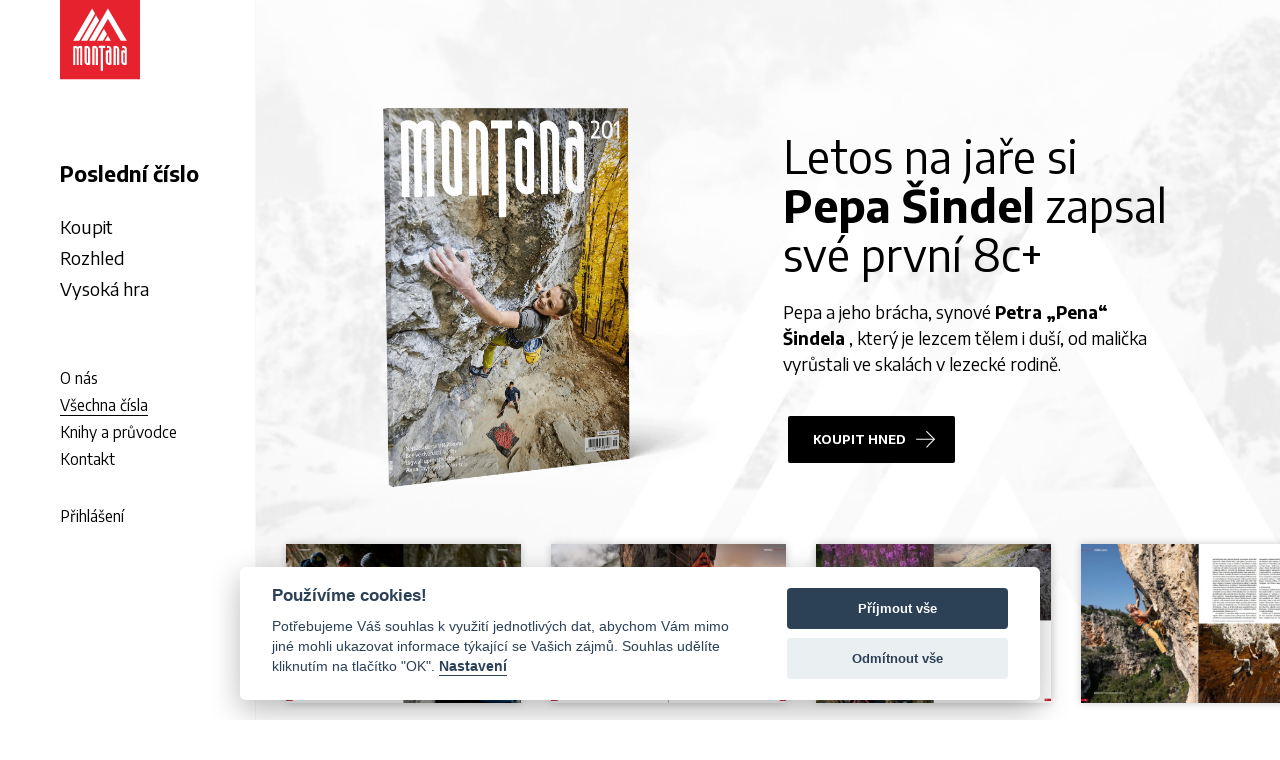

--- FILE ---
content_type: text/html; charset=UTF-8
request_url: https://www.montana.cz/montana-2022-201
body_size: 5715
content:
<!DOCTYPE html>
<!--[if lt IE 7]> <html class="lt-ie9 lt-ie8 lt-ie7"> <![endif]-->
<!--[if IE 7]>    <html class="lt-ie9 lt-ie8"> <![endif]-->
<!--[if IE 8]>    <html class="lt-ie9"> <![endif]-->
<!--[if gt IE 8]><!--> <html lang="cs"> <!--<![endif]--> 
    
<!--
____________________________________________________________
    
Head
____________________________________________________________
-->

<head>

    <!-- cookies -->
    <script defer src="https://www.montana.cz/assets/js/cookies/cookieconsent.js"></script>
    <script defer src="https://www.montana.cz/assets/js/cookies/cookie.js"></script>

    <!-- Global site tag (gtag.js) - Google Analytics -->
<script async src="https://www.googletagmanager.com/gtag/js?id=UA-165116041-1" data-cookiecategory="analytics"></script>
<script data-cookiecategory="analytics">
  window.dataLayer = window.dataLayer || [];
  function gtag(){dataLayer.push(arguments);}
  gtag('js', new Date());

  gtag('config', 'UA-165116041-1');
</script>
    <title>
      201. vydání časopisu Montana | Časopis Montana    
    </title>
    <meta http-equiv="Content-Type" content="text/html; charset=utf-8">
    <meta name="author" content="www.firla.eu" />
    <meta name="description" content="Montana je tady od roku 1990. Naplněná čtením, které neslouží pouze jako výplň času ve frontě, ale předkládá ti hodnotu, inspiraci a nová témata."/>
    <meta property="og:image" content="https://www.montana.cz/upload/all/800-titulka-bg-casopis-2022-09.png" />    <meta name="viewport" content="width=device-width,initial-scale=1">
    <!--[if IE]>
    <script type="text/javascript">
        window.location = "inc/old_browser.html";
    </script>
    <![endif]-->
    <!--[if IE 10]>
    <script type="text/javascript">
        window.location = "inc/old_browser.html";
    </script>
    <![endif]-->
    <!--[if IE 11]>
    <script type="text/javascript">
        window.location = "inc/old_browser.html";
    </script>
    <![endif]-->


    <link rel="apple-touch-icon-precomposed" sizes="57x57" href="https://www.montana.cz/assets/fav/apple-touch-icon-57x57.png" />
    <link rel="apple-touch-icon-precomposed" sizes="114x114" href="https://www.montana.cz/assets/fav/apple-touch-icon-114x114.png" />
    <link rel="apple-touch-icon-precomposed" sizes="72x72" href="https://www.montana.cz/assets/fav/apple-touch-icon-72x72.png" />
    <link rel="apple-touch-icon-precomposed" sizes="144x144" href="https://www.montana.cz/assets/fav/apple-touch-icon-144x144.png" />
    <link rel="apple-touch-icon-precomposed" sizes="60x60" href="https://www.montana.cz/assets/fav/apple-touch-icon-60x60.png" />
    <link rel="apple-touch-icon-precomposed" sizes="120x120" href="https://www.montana.cz/assets/fav/apple-touch-icon-120x120.png" />
    <link rel="apple-touch-icon-precomposed" sizes="76x76" href="https://www.montana.cz/assets/fav/apple-touch-icon-76x76.png" />
    <link rel="apple-touch-icon-precomposed" sizes="152x152" href="https://www.montana.cz/assets/fav/apple-touch-icon-152x152.png" />
    <link rel="icon" type="image/png" href="https://www.montana.cz/assets/fav/favicon-196x196.png" sizes="196x196" />
    <link rel="icon" type="image/png" href="https://www.montana.cz/assets/fav/favicon-96x96.png" sizes="96x96" />
    <link rel="icon" type="image/png" href="https://www.montana.cz/assets/fav/favicon-32x32.png" sizes="32x32" />
    <link rel="icon" type="image/png" href="https://www.montana.cz/assets/fav/favicon-16x16.png" sizes="16x16" />
    <link rel="icon" type="image/png" href="https://www.montana.cz/assets/fav/favicon-128.png" sizes="128x128" />
    <meta name="application-name" content="&nbsp;"/>
    <meta name="msapplication-TileColor" content="#FFFFFF" />
    <meta name="msapplication-TileImage" content="https://www.montana.cz/assets/fav/mstile-144x144.png" />
    <meta name="msapplication-square70x70logo" content="https://www.montana.cz/assets/fav/mstile-70x70.png" />
    <meta name="msapplication-square150x150logo" content="https://www.montana.cz/assets/fav/mstile-150x150.png" />
    <meta name="msapplication-wide310x150logo" content="https://www.montana.cz/assets/fav/mstile-310x150.png" />
    <meta name="msapplication-square310x310logo" content="https://www.montana.cz/assets/fav/mstile-310x310.png" />

    <link rel="stylesheet" href="https://www.montana.cz/assets/css/vendor/jquery.fancybox.min.css">
    <link rel="stylesheet" href="https://www.montana.cz/assets/compiled/application.css?v=0.013">
    <link rel="stylesheet" href="https://www.montana.cz/assets/compiled/aos/aos.css?v=0.002">
    <!-- Awesome Font -->
    <script src="https://kit.fontawesome.com/3add9c075b.js"></script>
    <!-- jQuery -->
    <script src="https://www.montana.cz/assets/js/vendor/jquery.min.js"></script>
    <script src="https://www.montana.cz/assets/js/vendor/popper.min.js"></script>
    <script src="https://www.montana.cz/assets/js/vendor/bootstrap.min.js"></script>
    <script src="https://www.montana.cz/assets/js/vendor/jquery.fancybox.min.js"></script>
   
        <base href="https://www.montana.cz/" />
</head>



<body class="body--nothome" data-lang="1">



<section class="content__cover">
    <header class="header header--nothome">
            <div class="header__menu">
                <div class="header__menu--ham">
                    <div class="container">
                        <div class="row">
                            <div class="col-4">
                                <a class="header__logo header__logo--normal" href="https://www.montana.cz/cs/">
                                    <picture>
                                        <source type="image/svg+xml" srcset="https://www.montana.cz/assets/images/logos/montana_logo_red.svg">
                                        <img src="https://www.montana.cz/assets/images/logos/montana_logo_red.png" alt="montana_logo_red">
                                    </picture>
                                </a>                        
                            </div>
                            <div class="col-5">
                                <a href="https://www.montana.cz/predplatne" class="btn btn--primary" style="margin-top: 12px;padding: 6px 18px;">Předplatit</a>
                            </div>
                            <div class="col-3">
                                <div class="header__ham" id="ham">
                                    <span></span>
                                </div>  
                            </div>
                        </div>             
                    </div>
                </div>
                <div class="header__menu--main">
                        <a class="header__logo header__logo--normal" href="https://www.montana.cz/cs/">
                            <picture>
                                <source type="image/svg+xml" srcset="https://www.montana.cz/assets/images/logos/montana_logo_red.svg">
                                <img src="https://www.montana.cz/assets/images/logos/montana_logo_red.png" alt="montana_logo_red">
                            </picture>
                        </a>
                        <nav>
                            <ul id='main__menu' class='header__nav__main'><li><a href='https://www.montana.cz/montana-2023-208-cs'  alt='' class="header__nav--highlight">Poslední číslo</a></li><li><a href='https://montana.cz/vsechna-cisla'  alt=''>Koupit</a></li><li><a href='https://www.montana.cz/rozhled'  alt=''>Rozhled</a></li><li><a href='https://www.montana.cz/vysoka-hra'  alt=''>Vysoká hra</a></li></ul>
                            <ul id='secondary__menu' class='header__nav__secondary'><li><a href='https://www.montana.cz/o-nas'  alt=''>O nás</a></li><li class="active" ><a href='https://www.montana.cz/vsechna-cisla'  alt='' class="active">Všechna čísla</a></li><li><a href='https://www.horokupectvi.cz/'  alt='' target='_blank'>Knihy a průvodce</a></li><li><a href='https://www.montana.cz/kontakt'  alt=''>Kontakt</a></li><li><a href='https://www.montana.cz/prihlaseni'  alt='' class="btn--login">Přihlášení</a></li></ul>                        
                        </nav>
                        <div class="header--social">
                                                            <a href="https://www.facebook.com/Montana.cz/" target="_blank" alt="Facebook Montana">
                                    <i class="fab fa-facebook-square"><span>Facebook Montana</span></i>
                                    </a>
                                                                    <a href="https://www.instagram.com/casopis.montana/" target="_blank" alt="Instagram Montana">
                                        <i class="fab fa-instagram"><span>Instagram Montana</span></i>
                                    </a>
                                                                    <a href="https://www.youtube.com/channel/UCDInZz7c0qAMnh7Nz6VIRvA" target="_blank" alt="YouTube Montana">
                                        <i class="fab fa-youtube-square"><span>YouTube Montana</span></i>
                                    </a>
                                                        </div>
                </div>
            </div>


    </header>
    
    <main>
        <section class="main__content"><section class="margin__fix--bottom--l">  

<style>
  .bg_hero-hero_main {
    background-image: url('https://www.montana.cz/upload/all/original/titulka-bg-casopis-blure.jpg');        
  }
  
  @media screen and (max-width: 1224px) {
    .bg_hero-hero_main {
      background-image: url('https://www.montana.cz/include/thumb.php?src=https://www.montana.cz/upload/all/original/titulka-bg-casopis-blure.jpg&size=1300x800');
    } 
  }

  @media screen and (max-width: 992px) {
    .bg_hero-hero_main {
      background-image: url('https://www.montana.cz/include/thumb.php?src=https://www.montana.cz/upload/all/original/titulka-bg-casopis-blure.jpg&size=992x800');
    } 
  }
  @media screen and (max-width: 768px) {
    .bg_hero-hero_main {
      background-image: url('https://www.montana.cz/include/thumb.php?src=https://www.montana.cz/upload/all/original/titulka-bg-casopis-blure.jpg&size=500x400');
    } 
  }
</style>

<section class="hero hero--home bg_hero-hero_main catalogue__hero">
        <div class="container-fluid">
            <div class="row align-items-center">
                <div class="col-sm-12 col-md-6 col-lg-7 col-xl-6 text-center">
                    <div class="hero--home--img">
                        <picture>
                          <source media="(min-width:1224px)" srcset="https://www.montana.cz/upload/all/original/titulka-bg-casopis-2022-09.png">
                          <source media="(min-width:768px)" srcset="https://www.montana.cz/include/thumb.php?src=https://www.montana.cz/upload/all/titulka-bg-casopis-2022-09.png&amp;size=900x&amp;crop=1">
                          <source media="(min-width:576px)" srcset="https://www.montana.cz/include/thumb.php?src=https://www.montana.cz/upload/all/small/titulka-bg-casopis-2022-09.png&amp;size=600x&amp;crop=1">
                          <img src="https://www.montana.cz/include/thumb.php?src=https://www.montana.cz/upload/all/small/titulka-bg-casopis-2022-09.png&amp;size=500x&amp;crop=1" class="img-responsive">
                        </picture>
                    </div>
                </div>
                <div class="col-sm-12 col-md-6 col-lg-5 col-xl-5 col-xxl-5">
                        <h1>
                          Letos na jaře si <b> Pepa Šindel </b> zapsal své první 8c+                           
                        </h1>
                        <h3>Pepa a jeho brácha, synové <b> Petra „Pena“ Šindela </b>, který je lezcem tělem i duší, od malička vyrůstali ve skalách v lezecké rodině.</h3>
                                                                                    <a href="https://www.horokupectvi.cz/montana/" class="btn btn--primary btn--arrow" target="_blank">koupit hned</a>
                              
                </div>
            </div>
        </div>
</section>


      <div class="container-fluid catalogue__imgline">
        <div class="row">
                          <div class="col-6 col-sm-4 col-lg-4 col-xl-3">
                  <a href="https://www.montana.cz/upload/all/1.jpg" data-fancybox="montana_casopis" data-caption="">
                      <picture>
                        <source media="(min-width:768px)" srcset="https://www.montana.cz/include/thumb.php?src=https://www.montana.cz/upload/all/1.jpg&amp;size=650x&amp;crop=1">
                        <source media="(min-width:576px)" srcset="https://www.montana.cz/include/thumb.php?src=https://www.montana.cz/upload/all/small/1.jpg&amp;size=300x&amp;crop=1">
                        <img src="https://www.montana.cz/include/thumb.php?src=https://www.montana.cz/upload/all/small/1.jpg&amp;size=300x&amp;crop=1" alt="" title="" class="img-responsive" >
                      </picture>
                  </a>
              </div>
                            <div class="col-6 col-sm-4 col-lg-4 col-xl-3">
                  <a href="https://www.montana.cz/upload/all/2.jpg" data-fancybox="montana_casopis" data-caption="">
                      <picture>
                        <source media="(min-width:768px)" srcset="https://www.montana.cz/include/thumb.php?src=https://www.montana.cz/upload/all/2.jpg&amp;size=650x&amp;crop=1">
                        <source media="(min-width:576px)" srcset="https://www.montana.cz/include/thumb.php?src=https://www.montana.cz/upload/all/small/2.jpg&amp;size=300x&amp;crop=1">
                        <img src="https://www.montana.cz/include/thumb.php?src=https://www.montana.cz/upload/all/small/2.jpg&amp;size=300x&amp;crop=1" alt="" title="" class="img-responsive" >
                      </picture>
                  </a>
              </div>
                            <div class="col-6 col-sm-4 col-lg-4 col-xl-3">
                  <a href="https://www.montana.cz/upload/all/3.jpg" data-fancybox="montana_casopis" data-caption="">
                      <picture>
                        <source media="(min-width:768px)" srcset="https://www.montana.cz/include/thumb.php?src=https://www.montana.cz/upload/all/3.jpg&amp;size=650x&amp;crop=1">
                        <source media="(min-width:576px)" srcset="https://www.montana.cz/include/thumb.php?src=https://www.montana.cz/upload/all/small/3.jpg&amp;size=300x&amp;crop=1">
                        <img src="https://www.montana.cz/include/thumb.php?src=https://www.montana.cz/upload/all/small/3.jpg&amp;size=300x&amp;crop=1" alt="" title="" class="img-responsive" >
                      </picture>
                  </a>
              </div>
                            <div class="col-6 col-sm-4 col-lg-4 col-xl-3">
                  <a href="https://www.montana.cz/upload/all/4.jpg" data-fancybox="montana_casopis" data-caption="">
                      <picture>
                        <source media="(min-width:768px)" srcset="https://www.montana.cz/include/thumb.php?src=https://www.montana.cz/upload/all/4.jpg&amp;size=650x&amp;crop=1">
                        <source media="(min-width:576px)" srcset="https://www.montana.cz/include/thumb.php?src=https://www.montana.cz/upload/all/small/4.jpg&amp;size=300x&amp;crop=1">
                        <img src="https://www.montana.cz/include/thumb.php?src=https://www.montana.cz/upload/all/small/4.jpg&amp;size=300x&amp;crop=1" alt="" title="" class="img-responsive" >
                      </picture>
                  </a>
              </div>
                      </div>
      </div>



<section class="container margin__fix--bottom--m margin__fix--top--xl">
    <div class="row text-center justify-content-md-center">
        <div class="col-md-12 col-lg-10 col-xl-8 p--em">
          <h2 class="headline-h1 padding__fix--bottom--s">Podzimní dobrodružství na laně</h2>
          <p style="margin-bottom:11px">Wolfgang Güllich přelezl kontroverzní cestu <i>Wallstreet</i>, první 8c, když mu bylo 27 let. A Pepovi Šindelovi bylo při přelezu cesty <i>Tanec s vlkmi</i> za <b>8c teprve let 12</b>!</p>

<p style="margin-bottom:11px">Kdyby moderní britské dobrodružství mělo tvář, s největší pravděpodobností by vypadalo hodně jako <b>Leo Houlding</b>. Divoký život ve vertikále v&nbsp;těch nejodlehlejších končinách světa. Ta poslední ho zavedla do Amazonie.</p>

<p style="margin-bottom:11px">Leo Houlding ale do Amazonie neodjel sám. Jedinou ženskou členkou expedice byla tehdy <b>21letá Anna Taylor</b>, jejíž hlavní projekty realizuje aktuálně především na britských ostrovech.</p>

<p style="margin-bottom:11px">Když přišel Alex Luger poprvé pod východní stěnu Drusenfluh, prohlásil, že to nepůjde vylézt. Šlo to, šlo to odspodu a šlo to i čistě, a tak vznikla <b>nejtěžší cesta v Rätikonu</b>.</p>

<p style="margin-bottom:11px">Světoznámé San Vito Lo Capo na Sicílii? Zapomeň na něj. Massimo Cappuccio tě přesvědčí, že to nejlepší lezení najdeš <b>na východě ostrova</b> v oblasti Canicattini Bagni.</p>

<p style="margin-bottom:11px">No a také mnoho dalšího opět na 96 stranách už 201. Montany.</p>

<p style="margin-bottom:11px">Přejeme krásné čtení.</p>
        </div>
    </div>
</section>

<section class="container-fluid catalogue__content margin__fix--xl">
  <div class="row">
    <div class="col-md-12">
      <div class="catalogue__content--cover">
              <div class="catalogue__content--cover--img">
          <picture>
            <source media="(min-width:1224px)" srcset="https://www.montana.cz/upload/all/original/titulka-mockup-2022-09.png">
            <source media="(min-width:768px)" srcset="https://www.montana.cz/include/thumb.php?src=https://www.montana.cz/upload/all/titulka-mockup-2022-09.png&amp;size=900x&amp;crop=0">
            <source media="(min-width:576px)" srcset="https://www.montana.cz/include/thumb.php?src=https://www.montana.cz/upload/all/small/titulka-mockup-2022-09.png&amp;size=600x&amp;crop=0">
            <img src="https://www.montana.cz/include/thumb.php?src=https://www.montana.cz/upload/all/small/titulka-mockup-2022-09.png&amp;size=500x&amp;crop=0" class="img-responsive">
          </picture>
        </div>
              <h4>Co v ní najdeš</h4>
        <h3>Montana 2022 / 201</h3>
        <ul>
                <li>
            <a href='https://www.montana.cz/sedmy-smer-ve-stene-drusenfluh'>            <span>18</span> / Sedmý směr ve stěně Drusenfluh            </a>          </li>
                    <li>
            <a href='https://www.montana.cz/kde-jsou-hranice-toho-chlapika'>            <span>24</span> / Kde jsou hranice toho chlapíka?            </a>          </li>
                    <li>
            <a href='https://www.montana.cz/domov-bohu'>            <span>34</span> / Domov bohů            </a>          </li>
                    <li>
            <a href='https://www.montana.cz/tisic-mil-v-nohach-a-sto-horskych-vrcholu-na-obzoru'>            <span>54</span> / Tisíc mil v nohách a sto horských vrcholů na obzoru            </a>          </li>
                    <li>
            <a href='https://www.montana.cz/jedes-na-sicilii-zapomen-na-san-vito-lo-capo'>            <span>62</span> / Jedeš na Sicílii? Zapomeň na San Vito Lo Capo!            </a>          </li>
                </ul>
                <a href="https://www.montana.cz/predplatne" class="btn btn--primary btn--primary--red btn--arrow">koupit hned</a>
                </div>
    </div>
  </div>
</section>


<section class="container margin__fix--xl text-center d-none">
  <div class="row justify-content-md-center">
    <div class="col-md-12 col-lg-10 col-xl-8">
          <picture>
              <source type="image/svg+xml" srcset="https://www.montana.cz/assets/images/logos/montana_logo_k.svg">
              <img src="https://www.montana.cz/assets/images/logos/montana_logo_k.png" alt="montana_logo_k" style="max-width:70px;margin-bottom:50px;">
          </picture>
        <h4 class="headline-h1">Předplatné řeší vše</h4>
    </div>
    <div class="col-md-12 col-lg-10 col-xl-8 margin__fix--m">
        <div class="btgrid">
<div class="row row-1">
<div class="col-sm-12 col-md-4">
<div class="content">
<div class="text--number">
<p>1.</p>
</div>

<p>Stránky nasycené lezeckým<br />
životem <strong>6x do roka</strong> přímo<br />
ke tvým dveřím</p>
</div>
</div>

<div class="col-sm-12 col-md-4">
<div class="content">
<div class="text--number">
<p>2.</p>
</div>

<p>Přístup k <strong>placenému<br />
obsahu </strong>na webu a starším<br />
číslům Montany</p>
</div>
</div>

<div class="col-sm-12 col-md-4">
<div class="content">
<div class="text--number">
<p>3.</p>
</div>

<p><strong>Automatická připomínka</strong><br />
k prodloužení předplatného</p>
</div>
</div>
</div>
</div>

<p>&nbsp;</p>
    </div>
    <div class="col-md-12 col-lg-10 col-xl-8">
      <a href="https://www.montana.cz/predplatne" class="btn btn--primary btn--primary--red btn--arrow">Odebírat Montanu</a>
    </div>
  </div>
</section></section>            <!-- <picture>
                <source srcset="assets/images/bg_landing.webp" type="image/webp">
                <source srcset="assets/images/bg_landing.png" type="image/png"> 
                <img src="assets/images/bg_landing.png" alt="Montana background" class="img-responsive img-max">
            </picture> -->
        </section>
        <footer>
                <section class="container padding__fix--top--m footer__links">
                        <div class="row">
                            <div class="col-12 col-sm-6 col-md-4">
                                <picture class="footer__logo">
                                    <source type="image/svg+xml" srcset="https://www.montana.cz/assets/images/logos/montana_logo_w.svg">
                                    <img src="https://www.montana.cz/assets/images/logos/montana_logo_w.png" alt="montana_logo_w">
                                </picture>
                                <p>
                                    <p>+420 773 002 299<br />
redakce@montana.cz</p>
                                </p>
                                <div class="footer__soc">
                                                                        <a href="https://www.facebook.com/Montana.cz/" target="_blank" alt="Facebook Montana">
                                        <i class="fab fa-facebook-square"><span>Facebook Montana</span></i>
                                        </a>
                                                                            <a href="https://www.instagram.com/casopis.montana/" target="_blank" alt="Instagram Montana">
                                            <i class="fab fa-instagram"><span>Instagram Montana</span></i>
                                        </a>
                                                                            <a href="https://www.youtube.com/channel/UCDInZz7c0qAMnh7Nz6VIRvA" target="_blank" alt="YouTube Montana">
                                            <i class="fab fa-youtube-square"><span>YouTube Montana</span></i>
                                        </a>
                                                                    </div>
                            </div>
                            <div class="col-6 col-sm-6 col-md-4 text-left">
                                <nav>
                                    <ul><li><a href='https://www.montana.cz/montana-2023-208-cs'  alt='' class="header__nav--highlight">Poslední číslo</a></li><li><a href='https://montana.cz/vsechna-cisla'  alt=''>Koupit</a></li><li><a href='https://www.montana.cz/rozhled'  alt=''>Rozhled</a></li><li><a href='https://www.montana.cz/vysoka-hra'  alt=''>Vysoká hra</a></li></ul>                                    <br>
                                    <ul><li><a href='https://montana.cz/upload/all/original/montana-media-kit-a4-2023-01.pdf'  alt='' target='_blank'>Inzerce – Media kit</a></li><li><a href='https://www.montana.cz/obchodni-podminky'  alt=''>Obchodní podmínky</a></li><li><a href='https://www.montana.cz/ochrana-osobnich-udaju'  alt=''>Ochrana osobních údajů</a></li><li><a href='https://www.montana.cz/zasady-pouzivani-cookies'  alt=''>Zásady používání souborů cookies</a></li></ul>                                </nav>
                            </div>
                            <div class="col-6 col-sm-6 col-md-4">
                                <ul><li><a href='https://www.montana.cz/o-nas'  alt=''>O nás</a></li><li class="active" ><a href='https://www.montana.cz/vsechna-cisla'  alt='' class="active">Všechna čísla</a></li><li><a href='https://www.horokupectvi.cz/'  alt='' target='_blank'>Knihy a průvodce</a></li><li><a href='https://www.montana.cz/kontakt'  alt=''>Kontakt</a></li><li><a href='https://www.montana.cz/prihlaseni'  alt='' class="btn--login">Přihlášení</a></li></ul>                                <br><br>
                                <img src="https://www.montana.cz/assets/images/GoPay.png" alt="GoPay" width="70px"> &nbsp;
                                <img src="https://www.montana.cz/assets/images/visa.png" alt="Visa" width="70px"> &nbsp;
                                <img src="https://www.montana.cz/assets/images/mastercard.png" alt="mastercard" width="70px">  
                            </div>
                        </div>
                </section>
        </footer>
        <section class="copy_right">
            &copy; 2026 JTM climb s.r.o. |             <a href="http://www.firla.eu" target="_blank">firla.eu</a>
        </section>
    </main>
</section>


<a href="javascript:void();" id="return-to-top"><i class="fa fa-chevron-up" aria-hidden="true"></i></a>

    <script src="https://www.montana.cz/assets/js/app.js?v=0.05"></script>
    <script src="https://www.montana.cz/assets/js/vendor/aos.js?v=0.01"></script>


    <script>
        AOS.init({
            offset: 0, // offset (in px) from the original trigger point
            duration: 800, // values from 0 to 3000, with step 50ms
        });
    </script>



<!-- popup bannery -->

<!-- Modal -->
<div class="modal fade" id="ajax_modal" role="dialog">
    <div class="modal-dialog modal-dialog-centered modal-lg">
      <!-- Modal content-->
      <div class="modal-content">
        <button type="button" class="close pull-right" data-dismiss="modal"></button>
        <div class="modal-body padding__fix--around--m">
            
        </div>
      </div>
      
    </div>
</div>


<!-- Facebook Pixel Code -->
<script data-cookiecategory="analytics" data-cookiecategory="marketing">
  !function(f,b,e,v,n,t,s)
  {if(f.fbq)return;n=f.fbq=function(){n.callMethod?
  n.callMethod.apply(n,arguments):n.queue.push(arguments)};
  if(!f._fbq)f._fbq=n;n.push=n;n.loaded=!0;n.version='2.0';
  n.queue=[];t=b.createElement(e);t.async=!0;
  t.src=v;s=b.getElementsByTagName(e)[0];
  s.parentNode.insertBefore(t,s)}(window, document,'script',
  'https://connect.facebook.net/en_US/fbevents.js');
  fbq('init', '263409148128444');
  fbq('track', 'PageView');
</script>
<noscript data-cookiecategory="analytics" data-cookiecategory="marketing">
  <img height="1" width="1" style="display:none" 
       src="https://www.facebook.com/tr?id=263409148128444&ev=PageView&noscript=1"/>
</noscript>
<!-- End Facebook Pixel Code -->

</body>
</html>

--- FILE ---
content_type: text/css
request_url: https://www.montana.cz/assets/compiled/application.css?v=0.013
body_size: 23144
content:
/*!
 * Bootstrap v4.4.1 (https://getbootstrap.com/)
 * Copyright 2011-2019 The Bootstrap Authors
 * Copyright 2011-2019 Twitter, Inc.
 * Licensed under MIT (https://github.com/twbs/bootstrap/blob/master/LICENSE)
 */@import url("https://fonts.googleapis.com/css2?family=Encode+Sans:wght@100;400;700&display=swap");:root{--blue: #007bff;--indigo: #6610f2;--purple: #6f42c1;--pink: #e83e8c;--red: #dc3545;--orange: #fd7e14;--yellow: #ffc107;--green: #28a745;--teal: #20c997;--cyan: #17a2b8;--white: #fff;--gray: #6c757d;--gray-dark: #343a40;--primary: #007bff;--secondary: #6c757d;--success: #28a745;--info: #17a2b8;--warning: #ffc107;--danger: #dc3545;--light: #f8f9fa;--dark: #343a40;--breakpoint-xs: 0;--breakpoint-sm: 576px;--breakpoint-md: 768px;--breakpoint-lg: 992px;--breakpoint-xl: 1200px;--breakpoint-xxl: 1600px;--breakpoint-xxxl: 1930px;--font-family-sans-serif: -apple-system, BlinkMacSystemFont, "Segoe UI", Roboto, "Helvetica Neue", Arial, "Noto Sans", sans-serif, "Apple Color Emoji", "Segoe UI Emoji", "Segoe UI Symbol", "Noto Color Emoji";--font-family-monospace: SFMono-Regular, Menlo, Monaco, Consolas, "Liberation Mono", "Courier New", monospace}.align-baseline{vertical-align:baseline !important}.align-top{vertical-align:top !important}.align-middle{vertical-align:middle !important}.align-bottom{vertical-align:bottom !important}.align-text-bottom{vertical-align:text-bottom !important}.align-text-top{vertical-align:text-top !important}.clearfix::after{display:block;clear:both;content:""}.embed-responsive{position:relative;display:block;width:100%;padding:0;overflow:hidden}.embed-responsive::before{display:block;content:""}.embed-responsive .embed-responsive-item,.embed-responsive iframe,.embed-responsive embed,.embed-responsive object,.embed-responsive video{position:absolute;top:0;bottom:0;left:0;width:100%;height:100%;border:0}.embed-responsive-21by9::before{padding-top:42.85714%}.embed-responsive-16by9::before{padding-top:56.25%}.embed-responsive-4by3::before{padding-top:75%}.embed-responsive-1by1::before{padding-top:100%}.flex-row{flex-direction:row !important}.flex-column{flex-direction:column !important}.flex-row-reverse{flex-direction:row-reverse !important}.flex-column-reverse{flex-direction:column-reverse !important}.flex-wrap{flex-wrap:wrap !important}.flex-nowrap{flex-wrap:nowrap !important}.flex-wrap-reverse{flex-wrap:wrap-reverse !important}.flex-fill{flex:1 1 auto !important}.flex-grow-0{flex-grow:0 !important}.flex-grow-1{flex-grow:1 !important}.flex-shrink-0{flex-shrink:0 !important}.flex-shrink-1{flex-shrink:1 !important}.justify-content-start{justify-content:flex-start !important}.justify-content-end{justify-content:flex-end !important}.justify-content-center{justify-content:center !important}.justify-content-between{justify-content:space-between !important}.justify-content-around{justify-content:space-around !important}.align-items-start{align-items:flex-start !important}.align-items-end{align-items:flex-end !important}.align-items-center{align-items:center !important}.align-items-baseline{align-items:baseline !important}.align-items-stretch{align-items:stretch !important}.align-content-start{align-content:flex-start !important}.align-content-end{align-content:flex-end !important}.align-content-center{align-content:center !important}.align-content-between{align-content:space-between !important}.align-content-around{align-content:space-around !important}.align-content-stretch{align-content:stretch !important}.align-self-auto{align-self:auto !important}.align-self-start{align-self:flex-start !important}.align-self-end{align-self:flex-end !important}.align-self-center{align-self:center !important}.align-self-baseline{align-self:baseline !important}.align-self-stretch{align-self:stretch !important}@media (min-width: 576px){.flex-sm-row{flex-direction:row !important}.flex-sm-column{flex-direction:column !important}.flex-sm-row-reverse{flex-direction:row-reverse !important}.flex-sm-column-reverse{flex-direction:column-reverse !important}.flex-sm-wrap{flex-wrap:wrap !important}.flex-sm-nowrap{flex-wrap:nowrap !important}.flex-sm-wrap-reverse{flex-wrap:wrap-reverse !important}.flex-sm-fill{flex:1 1 auto !important}.flex-sm-grow-0{flex-grow:0 !important}.flex-sm-grow-1{flex-grow:1 !important}.flex-sm-shrink-0{flex-shrink:0 !important}.flex-sm-shrink-1{flex-shrink:1 !important}.justify-content-sm-start{justify-content:flex-start !important}.justify-content-sm-end{justify-content:flex-end !important}.justify-content-sm-center{justify-content:center !important}.justify-content-sm-between{justify-content:space-between !important}.justify-content-sm-around{justify-content:space-around !important}.align-items-sm-start{align-items:flex-start !important}.align-items-sm-end{align-items:flex-end !important}.align-items-sm-center{align-items:center !important}.align-items-sm-baseline{align-items:baseline !important}.align-items-sm-stretch{align-items:stretch !important}.align-content-sm-start{align-content:flex-start !important}.align-content-sm-end{align-content:flex-end !important}.align-content-sm-center{align-content:center !important}.align-content-sm-between{align-content:space-between !important}.align-content-sm-around{align-content:space-around !important}.align-content-sm-stretch{align-content:stretch !important}.align-self-sm-auto{align-self:auto !important}.align-self-sm-start{align-self:flex-start !important}.align-self-sm-end{align-self:flex-end !important}.align-self-sm-center{align-self:center !important}.align-self-sm-baseline{align-self:baseline !important}.align-self-sm-stretch{align-self:stretch !important}}@media (min-width: 768px){.flex-md-row{flex-direction:row !important}.flex-md-column{flex-direction:column !important}.flex-md-row-reverse{flex-direction:row-reverse !important}.flex-md-column-reverse{flex-direction:column-reverse !important}.flex-md-wrap{flex-wrap:wrap !important}.flex-md-nowrap{flex-wrap:nowrap !important}.flex-md-wrap-reverse{flex-wrap:wrap-reverse !important}.flex-md-fill{flex:1 1 auto !important}.flex-md-grow-0{flex-grow:0 !important}.flex-md-grow-1{flex-grow:1 !important}.flex-md-shrink-0{flex-shrink:0 !important}.flex-md-shrink-1{flex-shrink:1 !important}.justify-content-md-start{justify-content:flex-start !important}.justify-content-md-end{justify-content:flex-end !important}.justify-content-md-center{justify-content:center !important}.justify-content-md-between{justify-content:space-between !important}.justify-content-md-around{justify-content:space-around !important}.align-items-md-start{align-items:flex-start !important}.align-items-md-end{align-items:flex-end !important}.align-items-md-center{align-items:center !important}.align-items-md-baseline{align-items:baseline !important}.align-items-md-stretch{align-items:stretch !important}.align-content-md-start{align-content:flex-start !important}.align-content-md-end{align-content:flex-end !important}.align-content-md-center{align-content:center !important}.align-content-md-between{align-content:space-between !important}.align-content-md-around{align-content:space-around !important}.align-content-md-stretch{align-content:stretch !important}.align-self-md-auto{align-self:auto !important}.align-self-md-start{align-self:flex-start !important}.align-self-md-end{align-self:flex-end !important}.align-self-md-center{align-self:center !important}.align-self-md-baseline{align-self:baseline !important}.align-self-md-stretch{align-self:stretch !important}}@media (min-width: 992px){.flex-lg-row{flex-direction:row !important}.flex-lg-column{flex-direction:column !important}.flex-lg-row-reverse{flex-direction:row-reverse !important}.flex-lg-column-reverse{flex-direction:column-reverse !important}.flex-lg-wrap{flex-wrap:wrap !important}.flex-lg-nowrap{flex-wrap:nowrap !important}.flex-lg-wrap-reverse{flex-wrap:wrap-reverse !important}.flex-lg-fill{flex:1 1 auto !important}.flex-lg-grow-0{flex-grow:0 !important}.flex-lg-grow-1{flex-grow:1 !important}.flex-lg-shrink-0{flex-shrink:0 !important}.flex-lg-shrink-1{flex-shrink:1 !important}.justify-content-lg-start{justify-content:flex-start !important}.justify-content-lg-end{justify-content:flex-end !important}.justify-content-lg-center{justify-content:center !important}.justify-content-lg-between{justify-content:space-between !important}.justify-content-lg-around{justify-content:space-around !important}.align-items-lg-start{align-items:flex-start !important}.align-items-lg-end{align-items:flex-end !important}.align-items-lg-center{align-items:center !important}.align-items-lg-baseline{align-items:baseline !important}.align-items-lg-stretch{align-items:stretch !important}.align-content-lg-start{align-content:flex-start !important}.align-content-lg-end{align-content:flex-end !important}.align-content-lg-center{align-content:center !important}.align-content-lg-between{align-content:space-between !important}.align-content-lg-around{align-content:space-around !important}.align-content-lg-stretch{align-content:stretch !important}.align-self-lg-auto{align-self:auto !important}.align-self-lg-start{align-self:flex-start !important}.align-self-lg-end{align-self:flex-end !important}.align-self-lg-center{align-self:center !important}.align-self-lg-baseline{align-self:baseline !important}.align-self-lg-stretch{align-self:stretch !important}}@media (min-width: 1200px){.flex-xl-row{flex-direction:row !important}.flex-xl-column{flex-direction:column !important}.flex-xl-row-reverse{flex-direction:row-reverse !important}.flex-xl-column-reverse{flex-direction:column-reverse !important}.flex-xl-wrap{flex-wrap:wrap !important}.flex-xl-nowrap{flex-wrap:nowrap !important}.flex-xl-wrap-reverse{flex-wrap:wrap-reverse !important}.flex-xl-fill{flex:1 1 auto !important}.flex-xl-grow-0{flex-grow:0 !important}.flex-xl-grow-1{flex-grow:1 !important}.flex-xl-shrink-0{flex-shrink:0 !important}.flex-xl-shrink-1{flex-shrink:1 !important}.justify-content-xl-start{justify-content:flex-start !important}.justify-content-xl-end{justify-content:flex-end !important}.justify-content-xl-center{justify-content:center !important}.justify-content-xl-between{justify-content:space-between !important}.justify-content-xl-around{justify-content:space-around !important}.align-items-xl-start{align-items:flex-start !important}.align-items-xl-end{align-items:flex-end !important}.align-items-xl-center{align-items:center !important}.align-items-xl-baseline{align-items:baseline !important}.align-items-xl-stretch{align-items:stretch !important}.align-content-xl-start{align-content:flex-start !important}.align-content-xl-end{align-content:flex-end !important}.align-content-xl-center{align-content:center !important}.align-content-xl-between{align-content:space-between !important}.align-content-xl-around{align-content:space-around !important}.align-content-xl-stretch{align-content:stretch !important}.align-self-xl-auto{align-self:auto !important}.align-self-xl-start{align-self:flex-start !important}.align-self-xl-end{align-self:flex-end !important}.align-self-xl-center{align-self:center !important}.align-self-xl-baseline{align-self:baseline !important}.align-self-xl-stretch{align-self:stretch !important}}@media (min-width: 1600px){.flex-xxl-row{flex-direction:row !important}.flex-xxl-column{flex-direction:column !important}.flex-xxl-row-reverse{flex-direction:row-reverse !important}.flex-xxl-column-reverse{flex-direction:column-reverse !important}.flex-xxl-wrap{flex-wrap:wrap !important}.flex-xxl-nowrap{flex-wrap:nowrap !important}.flex-xxl-wrap-reverse{flex-wrap:wrap-reverse !important}.flex-xxl-fill{flex:1 1 auto !important}.flex-xxl-grow-0{flex-grow:0 !important}.flex-xxl-grow-1{flex-grow:1 !important}.flex-xxl-shrink-0{flex-shrink:0 !important}.flex-xxl-shrink-1{flex-shrink:1 !important}.justify-content-xxl-start{justify-content:flex-start !important}.justify-content-xxl-end{justify-content:flex-end !important}.justify-content-xxl-center{justify-content:center !important}.justify-content-xxl-between{justify-content:space-between !important}.justify-content-xxl-around{justify-content:space-around !important}.align-items-xxl-start{align-items:flex-start !important}.align-items-xxl-end{align-items:flex-end !important}.align-items-xxl-center{align-items:center !important}.align-items-xxl-baseline{align-items:baseline !important}.align-items-xxl-stretch{align-items:stretch !important}.align-content-xxl-start{align-content:flex-start !important}.align-content-xxl-end{align-content:flex-end !important}.align-content-xxl-center{align-content:center !important}.align-content-xxl-between{align-content:space-between !important}.align-content-xxl-around{align-content:space-around !important}.align-content-xxl-stretch{align-content:stretch !important}.align-self-xxl-auto{align-self:auto !important}.align-self-xxl-start{align-self:flex-start !important}.align-self-xxl-end{align-self:flex-end !important}.align-self-xxl-center{align-self:center !important}.align-self-xxl-baseline{align-self:baseline !important}.align-self-xxl-stretch{align-self:stretch !important}}@media (min-width: 1930px){.flex-xxxl-row{flex-direction:row !important}.flex-xxxl-column{flex-direction:column !important}.flex-xxxl-row-reverse{flex-direction:row-reverse !important}.flex-xxxl-column-reverse{flex-direction:column-reverse !important}.flex-xxxl-wrap{flex-wrap:wrap !important}.flex-xxxl-nowrap{flex-wrap:nowrap !important}.flex-xxxl-wrap-reverse{flex-wrap:wrap-reverse !important}.flex-xxxl-fill{flex:1 1 auto !important}.flex-xxxl-grow-0{flex-grow:0 !important}.flex-xxxl-grow-1{flex-grow:1 !important}.flex-xxxl-shrink-0{flex-shrink:0 !important}.flex-xxxl-shrink-1{flex-shrink:1 !important}.justify-content-xxxl-start{justify-content:flex-start !important}.justify-content-xxxl-end{justify-content:flex-end !important}.justify-content-xxxl-center{justify-content:center !important}.justify-content-xxxl-between{justify-content:space-between !important}.justify-content-xxxl-around{justify-content:space-around !important}.align-items-xxxl-start{align-items:flex-start !important}.align-items-xxxl-end{align-items:flex-end !important}.align-items-xxxl-center{align-items:center !important}.align-items-xxxl-baseline{align-items:baseline !important}.align-items-xxxl-stretch{align-items:stretch !important}.align-content-xxxl-start{align-content:flex-start !important}.align-content-xxxl-end{align-content:flex-end !important}.align-content-xxxl-center{align-content:center !important}.align-content-xxxl-between{align-content:space-between !important}.align-content-xxxl-around{align-content:space-around !important}.align-content-xxxl-stretch{align-content:stretch !important}.align-self-xxxl-auto{align-self:auto !important}.align-self-xxxl-start{align-self:flex-start !important}.align-self-xxxl-end{align-self:flex-end !important}.align-self-xxxl-center{align-self:center !important}.align-self-xxxl-baseline{align-self:baseline !important}.align-self-xxxl-stretch{align-self:stretch !important}}.float-left{float:left !important}.float-right{float:right !important}.float-none{float:none !important}@media (min-width: 576px){.float-sm-left{float:left !important}.float-sm-right{float:right !important}.float-sm-none{float:none !important}}@media (min-width: 768px){.float-md-left{float:left !important}.float-md-right{float:right !important}.float-md-none{float:none !important}}@media (min-width: 992px){.float-lg-left{float:left !important}.float-lg-right{float:right !important}.float-lg-none{float:none !important}}@media (min-width: 1200px){.float-xl-left{float:left !important}.float-xl-right{float:right !important}.float-xl-none{float:none !important}}@media (min-width: 1600px){.float-xxl-left{float:left !important}.float-xxl-right{float:right !important}.float-xxl-none{float:none !important}}@media (min-width: 1930px){.float-xxxl-left{float:left !important}.float-xxxl-right{float:right !important}.float-xxxl-none{float:none !important}}.overflow-auto{overflow:auto !important}.overflow-hidden{overflow:hidden !important}.w-25{width:25% !important}.w-50{width:50% !important}.w-75{width:75% !important}.w-100{width:100% !important}.w-auto{width:auto !important}.h-25{height:25% !important}.h-50{height:50% !important}.h-75{height:75% !important}.h-100{height:100% !important}.h-auto{height:auto !important}.mw-100{max-width:100% !important}.mh-100{max-height:100% !important}.min-vw-100{min-width:100vw !important}.min-vh-100{min-height:100vh !important}.vw-100{width:100vw !important}.vh-100{height:100vh !important}.modal-open{overflow:hidden}.modal-open .modal{overflow-x:hidden;overflow-y:auto}.modal{position:fixed;top:0;left:0;z-index:1050;display:none;width:100%;height:100%;overflow:hidden;outline:0}.modal-dialog{position:relative;width:auto;margin:.5rem;pointer-events:none}.modal.fade .modal-dialog{transition:transform 0.3s ease-out;transform:translate(0, -50px)}@media (prefers-reduced-motion: reduce){.modal.fade .modal-dialog{transition:none}}.modal.show .modal-dialog{transform:none}.modal.modal-static .modal-dialog{transform:scale(1.02)}.modal-dialog-scrollable{display:flex;max-height:calc(100% - 1rem)}.modal-dialog-scrollable .modal-content{max-height:calc(100vh - 1rem);overflow:hidden}.modal-dialog-scrollable .modal-header,.modal-dialog-scrollable .modal-footer{flex-shrink:0}.modal-dialog-scrollable .modal-body{overflow-y:auto}.modal-dialog-centered{display:flex;align-items:center;min-height:calc(100% - 1rem)}.modal-dialog-centered::before{display:block;height:calc(100vh - 1rem);content:""}.modal-dialog-centered.modal-dialog-scrollable{flex-direction:column;justify-content:center;height:100%}.modal-dialog-centered.modal-dialog-scrollable .modal-content{max-height:none}.modal-dialog-centered.modal-dialog-scrollable::before{content:none}.modal-content{position:relative;display:flex;flex-direction:column;width:100%;pointer-events:auto;background-color:#fff;background-clip:padding-box;border:1px solid rgba(0,0,0,0.2);border-radius:.3rem;outline:0}.modal-backdrop{position:fixed;top:0;left:0;z-index:1040;width:100vw;height:100vh;background-color:#000}.modal-backdrop.fade{opacity:0}.modal-backdrop.show{opacity:.5}.modal-header{display:flex;align-items:flex-start;justify-content:space-between;padding:1rem 1rem;border-bottom:1px solid #dee2e6;border-top-left-radius:calc(.3rem - 1px);border-top-right-radius:calc(.3rem - 1px)}.modal-header .close{padding:1rem 1rem;margin:-1rem -1rem -1rem auto}.modal-title{margin-bottom:0;line-height:1.5}.modal-body{position:relative;flex:1 1 auto;padding:1rem}.modal-footer{display:flex;flex-wrap:wrap;align-items:center;justify-content:flex-end;padding:.75rem;border-top:1px solid #dee2e6;border-bottom-right-radius:calc(.3rem - 1px);border-bottom-left-radius:calc(.3rem - 1px)}.modal-footer>*{margin:.25rem}.modal-scrollbar-measure{position:absolute;top:-9999px;width:50px;height:50px;overflow:scroll}@media (min-width: 576px){.modal-dialog{max-width:500px;margin:1.75rem auto}.modal-dialog-scrollable{max-height:calc(100% - 3.5rem)}.modal-dialog-scrollable .modal-content{max-height:calc(100vh - 3.5rem)}.modal-dialog-centered{min-height:calc(100% - 3.5rem)}.modal-dialog-centered::before{height:calc(100vh - 3.5rem)}.modal-sm{max-width:300px}}@media (min-width: 992px){.modal-lg,.modal-xl{max-width:800px}}@media (min-width: 1200px){.modal-xl{max-width:1140px}}.close{float:right;font-size:1.5rem;font-weight:700;line-height:1;color:#000;text-shadow:0 1px 0 #fff;opacity:.5}.close:hover{color:#000;text-decoration:none}.close:not(:disabled):not(.disabled):hover,.close:not(:disabled):not(.disabled):focus{opacity:.75}button.close{padding:0;background-color:transparent;border:0;appearance:none}a.close.disabled{pointer-events:none}.carousel{position:relative}.carousel.pointer-event{touch-action:pan-y}.carousel-inner{position:relative;width:100%;overflow:hidden}.carousel-inner::after{display:block;clear:both;content:""}.carousel-item{position:relative;display:none;float:left;width:100%;margin-right:-100%;backface-visibility:hidden;transition:transform .6s ease-in-out}@media (prefers-reduced-motion: reduce){.carousel-item{transition:none}}.carousel-item.active,.carousel-item-next,.carousel-item-prev{display:block}.carousel-item-next:not(.carousel-item-left),.active.carousel-item-right{transform:translateX(100%)}.carousel-item-prev:not(.carousel-item-right),.active.carousel-item-left{transform:translateX(-100%)}.carousel-fade .carousel-item{opacity:0;transition-property:opacity;transform:none}.carousel-fade .carousel-item.active,.carousel-fade .carousel-item-next.carousel-item-left,.carousel-fade .carousel-item-prev.carousel-item-right{z-index:1;opacity:1}.carousel-fade .active.carousel-item-left,.carousel-fade .active.carousel-item-right{z-index:0;opacity:0;transition:opacity 0s .6s}@media (prefers-reduced-motion: reduce){.carousel-fade .active.carousel-item-left,.carousel-fade .active.carousel-item-right{transition:none}}.carousel-control-prev,.carousel-control-next{position:absolute;top:0;bottom:0;z-index:1;display:flex;align-items:center;justify-content:center;width:15%;color:#fff;text-align:center;opacity:.5;transition:opacity 0.15s ease}@media (prefers-reduced-motion: reduce){.carousel-control-prev,.carousel-control-next{transition:none}}.carousel-control-prev:hover,.carousel-control-prev:focus,.carousel-control-next:hover,.carousel-control-next:focus{color:#fff;text-decoration:none;outline:0;opacity:.9}.carousel-control-prev{left:0}.carousel-control-next{right:0}.carousel-control-prev-icon,.carousel-control-next-icon{display:inline-block;width:20px;height:20px;background:no-repeat 50% / 100% 100%}.carousel-control-prev-icon{background-image:url("data:image/svg+xml,%3csvg xmlns='http://www.w3.org/2000/svg' fill='%23fff' width='8' height='8' viewBox='0 0 8 8'%3e%3cpath d='M5.25 0l-4 4 4 4 1.5-1.5L4.25 4l2.5-2.5L5.25 0z'/%3e%3c/svg%3e")}.carousel-control-next-icon{background-image:url("data:image/svg+xml,%3csvg xmlns='http://www.w3.org/2000/svg' fill='%23fff' width='8' height='8' viewBox='0 0 8 8'%3e%3cpath d='M2.75 0l-1.5 1.5L3.75 4l-2.5 2.5L2.75 8l4-4-4-4z'/%3e%3c/svg%3e")}.carousel-indicators{position:absolute;right:0;bottom:0;left:0;z-index:15;display:flex;justify-content:center;padding-left:0;margin-right:15%;margin-left:15%;list-style:none}.carousel-indicators li{box-sizing:content-box;flex:0 1 auto;width:30px;height:3px;margin-right:3px;margin-left:3px;text-indent:-999px;cursor:pointer;background-color:#fff;background-clip:padding-box;border-top:10px solid transparent;border-bottom:10px solid transparent;opacity:.5;transition:opacity 0.6s ease}@media (prefers-reduced-motion: reduce){.carousel-indicators li{transition:none}}.carousel-indicators .active{opacity:1}.carousel-caption{position:absolute;right:15%;bottom:20px;left:15%;z-index:10;padding-top:20px;padding-bottom:20px;color:#fff;text-align:center}.fade{transition:opacity 0.15s linear}@media (prefers-reduced-motion: reduce){.fade{transition:none}}.fade:not(.show){opacity:0}.collapse:not(.show){display:none}.collapsing{position:relative;height:0;overflow:hidden;transition:height 0.35s ease}@media (prefers-reduced-motion: reduce){.collapsing{transition:none}}.custom-control{position:relative;display:block;min-height:1.5rem;padding-left:1.5rem}.custom-control-inline{display:inline-flex;margin-right:1rem}.custom-control-input{position:absolute;left:0;z-index:-1;width:1rem;height:1.25rem;opacity:0}.custom-control-input:checked ~ .custom-control-label::before{color:#fff;border-color:#007bff;background-color:#007bff}.custom-control-input:focus ~ .custom-control-label::before{box-shadow:0 0 0 .2rem rgba(0,123,255,0.25)}.custom-control-input:focus:not(:checked) ~ .custom-control-label::before{border-color:#80bdff}.custom-control-input:not(:disabled):active ~ .custom-control-label::before{color:#fff;background-color:#b3d7ff;border-color:#b3d7ff}.custom-control-input[disabled] ~ .custom-control-label,.custom-control-input:disabled ~ .custom-control-label{color:#6c757d}.custom-control-input[disabled] ~ .custom-control-label::before,.custom-control-input:disabled ~ .custom-control-label::before{background-color:#e9ecef}.custom-control-label{position:relative;margin-bottom:0;vertical-align:top}.custom-control-label::before{position:absolute;top:.25rem;left:-1.5rem;display:block;width:1rem;height:1rem;pointer-events:none;content:"";background-color:#fff;border:#adb5bd solid 1px}.custom-control-label::after{position:absolute;top:.25rem;left:-1.5rem;display:block;width:1rem;height:1rem;content:"";background:no-repeat 50% / 50% 50%}.custom-checkbox .custom-control-label::before{border-radius:.25rem}.custom-checkbox .custom-control-input:checked ~ .custom-control-label::after{background-image:url("data:image/svg+xml,%3csvg xmlns='http://www.w3.org/2000/svg' width='8' height='8' viewBox='0 0 8 8'%3e%3cpath fill='%23fff' d='M6.564.75l-3.59 3.612-1.538-1.55L0 4.26l2.974 2.99L8 2.193z'/%3e%3c/svg%3e")}.custom-checkbox .custom-control-input:indeterminate ~ .custom-control-label::before{border-color:#007bff;background-color:#007bff}.custom-checkbox .custom-control-input:indeterminate ~ .custom-control-label::after{background-image:url("data:image/svg+xml,%3csvg xmlns='http://www.w3.org/2000/svg' width='4' height='4' viewBox='0 0 4 4'%3e%3cpath stroke='%23fff' d='M0 2h4'/%3e%3c/svg%3e")}.custom-checkbox .custom-control-input:disabled:checked ~ .custom-control-label::before{background-color:rgba(0,123,255,0.5)}.custom-checkbox .custom-control-input:disabled:indeterminate ~ .custom-control-label::before{background-color:rgba(0,123,255,0.5)}.custom-radio .custom-control-label::before{border-radius:50%}.custom-radio .custom-control-input:checked ~ .custom-control-label::after{background-image:url("data:image/svg+xml,%3csvg xmlns='http://www.w3.org/2000/svg' width='12' height='12' viewBox='-4 -4 8 8'%3e%3ccircle r='3' fill='%23fff'/%3e%3c/svg%3e")}.custom-radio .custom-control-input:disabled:checked ~ .custom-control-label::before{background-color:rgba(0,123,255,0.5)}.custom-switch{padding-left:2.25rem}.custom-switch .custom-control-label::before{left:-2.25rem;width:1.75rem;pointer-events:all;border-radius:.5rem}.custom-switch .custom-control-label::after{top:calc(.25rem + 2px);left:calc(-2.25rem + 2px);width:calc(1rem - 4px);height:calc(1rem - 4px);background-color:#adb5bd;border-radius:.5rem;transition:transform 0.15s ease-in-out,background-color 0.15s ease-in-out,border-color 0.15s ease-in-out,box-shadow 0.15s ease-in-out}@media (prefers-reduced-motion: reduce){.custom-switch .custom-control-label::after{transition:none}}.custom-switch .custom-control-input:checked ~ .custom-control-label::after{background-color:#fff;transform:translateX(.75rem)}.custom-switch .custom-control-input:disabled:checked ~ .custom-control-label::before{background-color:rgba(0,123,255,0.5)}.custom-select{display:inline-block;width:100%;height:calc(1.5em + .75rem + 2px);padding:.375rem 1.75rem .375rem .75rem;font-size:1rem;font-weight:400;line-height:1.5;color:#495057;vertical-align:middle;background:#fff url("data:image/svg+xml,%3csvg xmlns='http://www.w3.org/2000/svg' width='4' height='5' viewBox='0 0 4 5'%3e%3cpath fill='%23343a40' d='M2 0L0 2h4zm0 5L0 3h4z'/%3e%3c/svg%3e") no-repeat right .75rem center/8px 10px;border:1px solid #ced4da;border-radius:.25rem;appearance:none}.custom-select:focus{border-color:#80bdff;outline:0;box-shadow:0 0 0 .2rem rgba(0,123,255,0.25)}.custom-select:focus::-ms-value{color:#495057;background-color:#fff}.custom-select[multiple],.custom-select[size]:not([size="1"]){height:auto;padding-right:.75rem;background-image:none}.custom-select:disabled{color:#6c757d;background-color:#e9ecef}.custom-select::-ms-expand{display:none}.custom-select:-moz-focusring{color:transparent;text-shadow:0 0 0 #495057}.custom-select-sm{height:calc(1.5em + .5rem + 2px);padding-top:.25rem;padding-bottom:.25rem;padding-left:.5rem;font-size:.875rem}.custom-select-lg{height:calc(1.5em + 1rem + 2px);padding-top:.5rem;padding-bottom:.5rem;padding-left:1rem;font-size:1.25rem}.custom-file{position:relative;display:inline-block;width:100%;height:calc(1.5em + .75rem + 2px);margin-bottom:0}.custom-file-input{position:relative;z-index:2;width:100%;height:calc(1.5em + .75rem + 2px);margin:0;opacity:0}.custom-file-input:focus ~ .custom-file-label{border-color:#80bdff;box-shadow:0 0 0 .2rem rgba(0,123,255,0.25)}.custom-file-input[disabled] ~ .custom-file-label,.custom-file-input:disabled ~ .custom-file-label{background-color:#e9ecef}.custom-file-input:lang(en) ~ .custom-file-label::after{content:"Browse"}.custom-file-input ~ .custom-file-label[data-browse]::after{content:attr(data-browse)}.custom-file-label{position:absolute;top:0;right:0;left:0;z-index:1;height:calc(1.5em + .75rem + 2px);padding:.375rem .75rem;font-weight:400;line-height:1.5;color:#495057;background-color:#fff;border:1px solid #ced4da;border-radius:.25rem}.custom-file-label::after{position:absolute;top:0;right:0;bottom:0;z-index:3;display:block;height:calc(1.5em + .75rem);padding:.375rem .75rem;line-height:1.5;color:#495057;content:"Browse";background-color:#e9ecef;border-left:inherit;border-radius:0 .25rem .25rem 0}.custom-range{width:100%;height:1.4rem;padding:0;background-color:transparent;appearance:none}.custom-range:focus{outline:none}.custom-range:focus::-webkit-slider-thumb{box-shadow:0 0 0 1px #fff,0 0 0 .2rem rgba(0,123,255,0.25)}.custom-range:focus::-moz-range-thumb{box-shadow:0 0 0 1px #fff,0 0 0 .2rem rgba(0,123,255,0.25)}.custom-range:focus::-ms-thumb{box-shadow:0 0 0 1px #fff,0 0 0 .2rem rgba(0,123,255,0.25)}.custom-range::-moz-focus-outer{border:0}.custom-range::-webkit-slider-thumb{width:1rem;height:1rem;margin-top:-.25rem;background-color:#007bff;border:0;border-radius:1rem;transition:background-color 0.15s ease-in-out,border-color 0.15s ease-in-out,box-shadow 0.15s ease-in-out;appearance:none}@media (prefers-reduced-motion: reduce){.custom-range::-webkit-slider-thumb{transition:none}}.custom-range::-webkit-slider-thumb:active{background-color:#b3d7ff}.custom-range::-webkit-slider-runnable-track{width:100%;height:.5rem;color:transparent;cursor:pointer;background-color:#dee2e6;border-color:transparent;border-radius:1rem}.custom-range::-moz-range-thumb{width:1rem;height:1rem;background-color:#007bff;border:0;border-radius:1rem;transition:background-color 0.15s ease-in-out,border-color 0.15s ease-in-out,box-shadow 0.15s ease-in-out;appearance:none}@media (prefers-reduced-motion: reduce){.custom-range::-moz-range-thumb{transition:none}}.custom-range::-moz-range-thumb:active{background-color:#b3d7ff}.custom-range::-moz-range-track{width:100%;height:.5rem;color:transparent;cursor:pointer;background-color:#dee2e6;border-color:transparent;border-radius:1rem}.custom-range::-ms-thumb{width:1rem;height:1rem;margin-top:0;margin-right:.2rem;margin-left:.2rem;background-color:#007bff;border:0;border-radius:1rem;transition:background-color 0.15s ease-in-out,border-color 0.15s ease-in-out,box-shadow 0.15s ease-in-out;appearance:none}@media (prefers-reduced-motion: reduce){.custom-range::-ms-thumb{transition:none}}.custom-range::-ms-thumb:active{background-color:#b3d7ff}.custom-range::-ms-track{width:100%;height:.5rem;color:transparent;cursor:pointer;background-color:transparent;border-color:transparent;border-width:.5rem}.custom-range::-ms-fill-lower{background-color:#dee2e6;border-radius:1rem}.custom-range::-ms-fill-upper{margin-right:15px;background-color:#dee2e6;border-radius:1rem}.custom-range:disabled::-webkit-slider-thumb{background-color:#adb5bd}.custom-range:disabled::-webkit-slider-runnable-track{cursor:default}.custom-range:disabled::-moz-range-thumb{background-color:#adb5bd}.custom-range:disabled::-moz-range-track{cursor:default}.custom-range:disabled::-ms-thumb{background-color:#adb5bd}.custom-control-label::before,.custom-file-label,.custom-select{transition:background-color 0.15s ease-in-out,border-color 0.15s ease-in-out,box-shadow 0.15s ease-in-out}@media (prefers-reduced-motion: reduce){.custom-control-label::before,.custom-file-label,.custom-select{transition:none}}/*!
 * Bootstrap Grid v4.4.1 (https://getbootstrap.com/)
 * Copyright 2011-2019 The Bootstrap Authors
 * Copyright 2011-2019 Twitter, Inc.
 * Licensed under MIT (https://github.com/twbs/bootstrap/blob/master/LICENSE)
 */html{box-sizing:border-box;-ms-overflow-style:scrollbar}*,*::before,*::after{box-sizing:inherit}.container{width:100%;padding-right:15px;padding-left:15px;margin-right:auto;margin-left:auto}@media (min-width: 576px){.container{max-width:540px}}@media (min-width: 768px){.container{max-width:720px}}@media (min-width: 992px){.container{max-width:960px}}@media (min-width: 1200px){.container{max-width:1140px}}@media (min-width: 1600px){.container{max-width:1540px}}@media (min-width: 1930px){.container{max-width:1640px}}.container-fluid,.container-sm,.container-md,.container-lg,.container-xl,.container-xxl,.container-xxxl{width:100%;padding-right:15px;padding-left:15px;margin-right:auto;margin-left:auto}@media (min-width: 576px){.container,.container-sm{max-width:540px}}@media (min-width: 768px){.container,.container-sm,.container-md{max-width:720px}}@media (min-width: 992px){.container,.container-sm,.container-md,.container-lg{max-width:960px}}@media (min-width: 1200px){.container,.container-sm,.container-md,.container-lg,.container-xl{max-width:1140px}}@media (min-width: 1600px){.container,.container-sm,.container-md,.container-lg,.container-xl,.container-xxl{max-width:1540px}}@media (min-width: 1930px){.container,.container-sm,.container-md,.container-lg,.container-xl,.container-xxl,.container-xxxl{max-width:1640px}}.row{display:flex;flex-wrap:wrap;margin-right:-15px;margin-left:-15px}.no-gutters{margin-right:0;margin-left:0}.no-gutters>.col,.no-gutters>[class*="col-"]{padding-right:0;padding-left:0}.col-1,.col-2,.col-3,.col-4,.col-5,.col-6,.col-7,.col-8,.col-9,.col-10,.col-11,.col-12,.col,.col-auto,.col-sm-1,.col-sm-2,.col-sm-3,.col-sm-4,.col-sm-5,.col-sm-6,.col-sm-7,.col-sm-8,.col-sm-9,.col-sm-10,.col-sm-11,.col-sm-12,.col-sm,.col-sm-auto,.col-md-1,.col-md-2,.col-md-3,.col-md-4,.col-md-5,.col-md-6,.col-md-7,.col-md-8,.col-md-9,.col-md-10,.col-md-11,.col-md-12,.col-md,.col-md-auto,.col-lg-1,.col-lg-2,.col-lg-3,.col-lg-4,.col-lg-5,.col-lg-6,.col-lg-7,.col-lg-8,.col-lg-9,.col-lg-10,.col-lg-11,.col-lg-12,.col-lg,.col-lg-auto,.col-xl-1,.col-xl-2,.col-xl-3,.col-xl-4,.col-xl-5,.col-xl-6,.col-xl-7,.col-xl-8,.col-xl-9,.col-xl-10,.col-xl-11,.col-xl-12,.col-xl,.col-xl-auto,.col-xxl-1,.col-xxl-2,.col-xxl-3,.col-xxl-4,.col-xxl-5,.col-xxl-6,.col-xxl-7,.col-xxl-8,.col-xxl-9,.col-xxl-10,.col-xxl-11,.col-xxl-12,.col-xxl,.col-xxl-auto,.col-xxxl-1,.col-xxxl-2,.col-xxxl-3,.col-xxxl-4,.col-xxxl-5,.col-xxxl-6,.col-xxxl-7,.col-xxxl-8,.col-xxxl-9,.col-xxxl-10,.col-xxxl-11,.col-xxxl-12,.col-xxxl,.col-xxxl-auto{position:relative;width:100%;padding-right:15px;padding-left:15px}.col{flex-basis:0;flex-grow:1;max-width:100%}.row-cols-1>*{flex:0 0 100%;max-width:100%}.row-cols-2>*{flex:0 0 50%;max-width:50%}.row-cols-3>*{flex:0 0 33.33333%;max-width:33.33333%}.row-cols-4>*{flex:0 0 25%;max-width:25%}.row-cols-5>*{flex:0 0 20%;max-width:20%}.row-cols-6>*{flex:0 0 16.66667%;max-width:16.66667%}.col-auto{flex:0 0 auto;width:auto;max-width:100%}.col-1{flex:0 0 8.33333%;max-width:8.33333%}.col-2{flex:0 0 16.66667%;max-width:16.66667%}.col-3{flex:0 0 25%;max-width:25%}.col-4{flex:0 0 33.33333%;max-width:33.33333%}.col-5{flex:0 0 41.66667%;max-width:41.66667%}.col-6{flex:0 0 50%;max-width:50%}.col-7{flex:0 0 58.33333%;max-width:58.33333%}.col-8{flex:0 0 66.66667%;max-width:66.66667%}.col-9{flex:0 0 75%;max-width:75%}.col-10{flex:0 0 83.33333%;max-width:83.33333%}.col-11{flex:0 0 91.66667%;max-width:91.66667%}.col-12{flex:0 0 100%;max-width:100%}.order-first{order:-1}.order-last{order:13}.order-0{order:0}.order-1{order:1}.order-2{order:2}.order-3{order:3}.order-4{order:4}.order-5{order:5}.order-6{order:6}.order-7{order:7}.order-8{order:8}.order-9{order:9}.order-10{order:10}.order-11{order:11}.order-12{order:12}.offset-1{margin-left:8.33333%}.offset-2{margin-left:16.66667%}.offset-3{margin-left:25%}.offset-4{margin-left:33.33333%}.offset-5{margin-left:41.66667%}.offset-6{margin-left:50%}.offset-7{margin-left:58.33333%}.offset-8{margin-left:66.66667%}.offset-9{margin-left:75%}.offset-10{margin-left:83.33333%}.offset-11{margin-left:91.66667%}@media (min-width: 576px){.col-sm{flex-basis:0;flex-grow:1;max-width:100%}.row-cols-sm-1>*{flex:0 0 100%;max-width:100%}.row-cols-sm-2>*{flex:0 0 50%;max-width:50%}.row-cols-sm-3>*{flex:0 0 33.33333%;max-width:33.33333%}.row-cols-sm-4>*{flex:0 0 25%;max-width:25%}.row-cols-sm-5>*{flex:0 0 20%;max-width:20%}.row-cols-sm-6>*{flex:0 0 16.66667%;max-width:16.66667%}.col-sm-auto{flex:0 0 auto;width:auto;max-width:100%}.col-sm-1{flex:0 0 8.33333%;max-width:8.33333%}.col-sm-2{flex:0 0 16.66667%;max-width:16.66667%}.col-sm-3{flex:0 0 25%;max-width:25%}.col-sm-4{flex:0 0 33.33333%;max-width:33.33333%}.col-sm-5{flex:0 0 41.66667%;max-width:41.66667%}.col-sm-6{flex:0 0 50%;max-width:50%}.col-sm-7{flex:0 0 58.33333%;max-width:58.33333%}.col-sm-8{flex:0 0 66.66667%;max-width:66.66667%}.col-sm-9{flex:0 0 75%;max-width:75%}.col-sm-10{flex:0 0 83.33333%;max-width:83.33333%}.col-sm-11{flex:0 0 91.66667%;max-width:91.66667%}.col-sm-12{flex:0 0 100%;max-width:100%}.order-sm-first{order:-1}.order-sm-last{order:13}.order-sm-0{order:0}.order-sm-1{order:1}.order-sm-2{order:2}.order-sm-3{order:3}.order-sm-4{order:4}.order-sm-5{order:5}.order-sm-6{order:6}.order-sm-7{order:7}.order-sm-8{order:8}.order-sm-9{order:9}.order-sm-10{order:10}.order-sm-11{order:11}.order-sm-12{order:12}.offset-sm-0{margin-left:0}.offset-sm-1{margin-left:8.33333%}.offset-sm-2{margin-left:16.66667%}.offset-sm-3{margin-left:25%}.offset-sm-4{margin-left:33.33333%}.offset-sm-5{margin-left:41.66667%}.offset-sm-6{margin-left:50%}.offset-sm-7{margin-left:58.33333%}.offset-sm-8{margin-left:66.66667%}.offset-sm-9{margin-left:75%}.offset-sm-10{margin-left:83.33333%}.offset-sm-11{margin-left:91.66667%}}@media (min-width: 768px){.col-md{flex-basis:0;flex-grow:1;max-width:100%}.row-cols-md-1>*{flex:0 0 100%;max-width:100%}.row-cols-md-2>*{flex:0 0 50%;max-width:50%}.row-cols-md-3>*{flex:0 0 33.33333%;max-width:33.33333%}.row-cols-md-4>*{flex:0 0 25%;max-width:25%}.row-cols-md-5>*{flex:0 0 20%;max-width:20%}.row-cols-md-6>*{flex:0 0 16.66667%;max-width:16.66667%}.col-md-auto{flex:0 0 auto;width:auto;max-width:100%}.col-md-1{flex:0 0 8.33333%;max-width:8.33333%}.col-md-2{flex:0 0 16.66667%;max-width:16.66667%}.col-md-3{flex:0 0 25%;max-width:25%}.col-md-4{flex:0 0 33.33333%;max-width:33.33333%}.col-md-5{flex:0 0 41.66667%;max-width:41.66667%}.col-md-6{flex:0 0 50%;max-width:50%}.col-md-7{flex:0 0 58.33333%;max-width:58.33333%}.col-md-8{flex:0 0 66.66667%;max-width:66.66667%}.col-md-9{flex:0 0 75%;max-width:75%}.col-md-10{flex:0 0 83.33333%;max-width:83.33333%}.col-md-11{flex:0 0 91.66667%;max-width:91.66667%}.col-md-12{flex:0 0 100%;max-width:100%}.order-md-first{order:-1}.order-md-last{order:13}.order-md-0{order:0}.order-md-1{order:1}.order-md-2{order:2}.order-md-3{order:3}.order-md-4{order:4}.order-md-5{order:5}.order-md-6{order:6}.order-md-7{order:7}.order-md-8{order:8}.order-md-9{order:9}.order-md-10{order:10}.order-md-11{order:11}.order-md-12{order:12}.offset-md-0{margin-left:0}.offset-md-1{margin-left:8.33333%}.offset-md-2{margin-left:16.66667%}.offset-md-3{margin-left:25%}.offset-md-4{margin-left:33.33333%}.offset-md-5{margin-left:41.66667%}.offset-md-6{margin-left:50%}.offset-md-7{margin-left:58.33333%}.offset-md-8{margin-left:66.66667%}.offset-md-9{margin-left:75%}.offset-md-10{margin-left:83.33333%}.offset-md-11{margin-left:91.66667%}}@media (min-width: 992px){.col-lg{flex-basis:0;flex-grow:1;max-width:100%}.row-cols-lg-1>*{flex:0 0 100%;max-width:100%}.row-cols-lg-2>*{flex:0 0 50%;max-width:50%}.row-cols-lg-3>*{flex:0 0 33.33333%;max-width:33.33333%}.row-cols-lg-4>*{flex:0 0 25%;max-width:25%}.row-cols-lg-5>*{flex:0 0 20%;max-width:20%}.row-cols-lg-6>*{flex:0 0 16.66667%;max-width:16.66667%}.col-lg-auto{flex:0 0 auto;width:auto;max-width:100%}.col-lg-1{flex:0 0 8.33333%;max-width:8.33333%}.col-lg-2{flex:0 0 16.66667%;max-width:16.66667%}.col-lg-3{flex:0 0 25%;max-width:25%}.col-lg-4{flex:0 0 33.33333%;max-width:33.33333%}.col-lg-5{flex:0 0 41.66667%;max-width:41.66667%}.col-lg-6{flex:0 0 50%;max-width:50%}.col-lg-7{flex:0 0 58.33333%;max-width:58.33333%}.col-lg-8{flex:0 0 66.66667%;max-width:66.66667%}.col-lg-9{flex:0 0 75%;max-width:75%}.col-lg-10{flex:0 0 83.33333%;max-width:83.33333%}.col-lg-11{flex:0 0 91.66667%;max-width:91.66667%}.col-lg-12{flex:0 0 100%;max-width:100%}.order-lg-first{order:-1}.order-lg-last{order:13}.order-lg-0{order:0}.order-lg-1{order:1}.order-lg-2{order:2}.order-lg-3{order:3}.order-lg-4{order:4}.order-lg-5{order:5}.order-lg-6{order:6}.order-lg-7{order:7}.order-lg-8{order:8}.order-lg-9{order:9}.order-lg-10{order:10}.order-lg-11{order:11}.order-lg-12{order:12}.offset-lg-0{margin-left:0}.offset-lg-1{margin-left:8.33333%}.offset-lg-2{margin-left:16.66667%}.offset-lg-3{margin-left:25%}.offset-lg-4{margin-left:33.33333%}.offset-lg-5{margin-left:41.66667%}.offset-lg-6{margin-left:50%}.offset-lg-7{margin-left:58.33333%}.offset-lg-8{margin-left:66.66667%}.offset-lg-9{margin-left:75%}.offset-lg-10{margin-left:83.33333%}.offset-lg-11{margin-left:91.66667%}}@media (min-width: 1200px){.col-xl{flex-basis:0;flex-grow:1;max-width:100%}.row-cols-xl-1>*{flex:0 0 100%;max-width:100%}.row-cols-xl-2>*{flex:0 0 50%;max-width:50%}.row-cols-xl-3>*{flex:0 0 33.33333%;max-width:33.33333%}.row-cols-xl-4>*{flex:0 0 25%;max-width:25%}.row-cols-xl-5>*{flex:0 0 20%;max-width:20%}.row-cols-xl-6>*{flex:0 0 16.66667%;max-width:16.66667%}.col-xl-auto{flex:0 0 auto;width:auto;max-width:100%}.col-xl-1{flex:0 0 8.33333%;max-width:8.33333%}.col-xl-2{flex:0 0 16.66667%;max-width:16.66667%}.col-xl-3{flex:0 0 25%;max-width:25%}.col-xl-4{flex:0 0 33.33333%;max-width:33.33333%}.col-xl-5{flex:0 0 41.66667%;max-width:41.66667%}.col-xl-6{flex:0 0 50%;max-width:50%}.col-xl-7{flex:0 0 58.33333%;max-width:58.33333%}.col-xl-8{flex:0 0 66.66667%;max-width:66.66667%}.col-xl-9{flex:0 0 75%;max-width:75%}.col-xl-10{flex:0 0 83.33333%;max-width:83.33333%}.col-xl-11{flex:0 0 91.66667%;max-width:91.66667%}.col-xl-12{flex:0 0 100%;max-width:100%}.order-xl-first{order:-1}.order-xl-last{order:13}.order-xl-0{order:0}.order-xl-1{order:1}.order-xl-2{order:2}.order-xl-3{order:3}.order-xl-4{order:4}.order-xl-5{order:5}.order-xl-6{order:6}.order-xl-7{order:7}.order-xl-8{order:8}.order-xl-9{order:9}.order-xl-10{order:10}.order-xl-11{order:11}.order-xl-12{order:12}.offset-xl-0{margin-left:0}.offset-xl-1{margin-left:8.33333%}.offset-xl-2{margin-left:16.66667%}.offset-xl-3{margin-left:25%}.offset-xl-4{margin-left:33.33333%}.offset-xl-5{margin-left:41.66667%}.offset-xl-6{margin-left:50%}.offset-xl-7{margin-left:58.33333%}.offset-xl-8{margin-left:66.66667%}.offset-xl-9{margin-left:75%}.offset-xl-10{margin-left:83.33333%}.offset-xl-11{margin-left:91.66667%}}@media (min-width: 1600px){.col-xxl{flex-basis:0;flex-grow:1;max-width:100%}.row-cols-xxl-1>*{flex:0 0 100%;max-width:100%}.row-cols-xxl-2>*{flex:0 0 50%;max-width:50%}.row-cols-xxl-3>*{flex:0 0 33.33333%;max-width:33.33333%}.row-cols-xxl-4>*{flex:0 0 25%;max-width:25%}.row-cols-xxl-5>*{flex:0 0 20%;max-width:20%}.row-cols-xxl-6>*{flex:0 0 16.66667%;max-width:16.66667%}.col-xxl-auto{flex:0 0 auto;width:auto;max-width:100%}.col-xxl-1{flex:0 0 8.33333%;max-width:8.33333%}.col-xxl-2{flex:0 0 16.66667%;max-width:16.66667%}.col-xxl-3{flex:0 0 25%;max-width:25%}.col-xxl-4{flex:0 0 33.33333%;max-width:33.33333%}.col-xxl-5{flex:0 0 41.66667%;max-width:41.66667%}.col-xxl-6{flex:0 0 50%;max-width:50%}.col-xxl-7{flex:0 0 58.33333%;max-width:58.33333%}.col-xxl-8{flex:0 0 66.66667%;max-width:66.66667%}.col-xxl-9{flex:0 0 75%;max-width:75%}.col-xxl-10{flex:0 0 83.33333%;max-width:83.33333%}.col-xxl-11{flex:0 0 91.66667%;max-width:91.66667%}.col-xxl-12{flex:0 0 100%;max-width:100%}.order-xxl-first{order:-1}.order-xxl-last{order:13}.order-xxl-0{order:0}.order-xxl-1{order:1}.order-xxl-2{order:2}.order-xxl-3{order:3}.order-xxl-4{order:4}.order-xxl-5{order:5}.order-xxl-6{order:6}.order-xxl-7{order:7}.order-xxl-8{order:8}.order-xxl-9{order:9}.order-xxl-10{order:10}.order-xxl-11{order:11}.order-xxl-12{order:12}.offset-xxl-0{margin-left:0}.offset-xxl-1{margin-left:8.33333%}.offset-xxl-2{margin-left:16.66667%}.offset-xxl-3{margin-left:25%}.offset-xxl-4{margin-left:33.33333%}.offset-xxl-5{margin-left:41.66667%}.offset-xxl-6{margin-left:50%}.offset-xxl-7{margin-left:58.33333%}.offset-xxl-8{margin-left:66.66667%}.offset-xxl-9{margin-left:75%}.offset-xxl-10{margin-left:83.33333%}.offset-xxl-11{margin-left:91.66667%}}@media (min-width: 1930px){.col-xxxl{flex-basis:0;flex-grow:1;max-width:100%}.row-cols-xxxl-1>*{flex:0 0 100%;max-width:100%}.row-cols-xxxl-2>*{flex:0 0 50%;max-width:50%}.row-cols-xxxl-3>*{flex:0 0 33.33333%;max-width:33.33333%}.row-cols-xxxl-4>*{flex:0 0 25%;max-width:25%}.row-cols-xxxl-5>*{flex:0 0 20%;max-width:20%}.row-cols-xxxl-6>*{flex:0 0 16.66667%;max-width:16.66667%}.col-xxxl-auto{flex:0 0 auto;width:auto;max-width:100%}.col-xxxl-1{flex:0 0 8.33333%;max-width:8.33333%}.col-xxxl-2{flex:0 0 16.66667%;max-width:16.66667%}.col-xxxl-3{flex:0 0 25%;max-width:25%}.col-xxxl-4{flex:0 0 33.33333%;max-width:33.33333%}.col-xxxl-5{flex:0 0 41.66667%;max-width:41.66667%}.col-xxxl-6{flex:0 0 50%;max-width:50%}.col-xxxl-7{flex:0 0 58.33333%;max-width:58.33333%}.col-xxxl-8{flex:0 0 66.66667%;max-width:66.66667%}.col-xxxl-9{flex:0 0 75%;max-width:75%}.col-xxxl-10{flex:0 0 83.33333%;max-width:83.33333%}.col-xxxl-11{flex:0 0 91.66667%;max-width:91.66667%}.col-xxxl-12{flex:0 0 100%;max-width:100%}.order-xxxl-first{order:-1}.order-xxxl-last{order:13}.order-xxxl-0{order:0}.order-xxxl-1{order:1}.order-xxxl-2{order:2}.order-xxxl-3{order:3}.order-xxxl-4{order:4}.order-xxxl-5{order:5}.order-xxxl-6{order:6}.order-xxxl-7{order:7}.order-xxxl-8{order:8}.order-xxxl-9{order:9}.order-xxxl-10{order:10}.order-xxxl-11{order:11}.order-xxxl-12{order:12}.offset-xxxl-0{margin-left:0}.offset-xxxl-1{margin-left:8.33333%}.offset-xxxl-2{margin-left:16.66667%}.offset-xxxl-3{margin-left:25%}.offset-xxxl-4{margin-left:33.33333%}.offset-xxxl-5{margin-left:41.66667%}.offset-xxxl-6{margin-left:50%}.offset-xxxl-7{margin-left:58.33333%}.offset-xxxl-8{margin-left:66.66667%}.offset-xxxl-9{margin-left:75%}.offset-xxxl-10{margin-left:83.33333%}.offset-xxxl-11{margin-left:91.66667%}}.d-none{display:none !important}.d-inline{display:inline !important}.d-inline-block{display:inline-block !important}.d-block{display:block !important}.d-table{display:table !important}.d-table-row{display:table-row !important}.d-table-cell{display:table-cell !important}.d-flex{display:flex !important}.d-inline-flex{display:inline-flex !important}@media (min-width: 576px){.d-sm-none{display:none !important}.d-sm-inline{display:inline !important}.d-sm-inline-block{display:inline-block !important}.d-sm-block{display:block !important}.d-sm-table{display:table !important}.d-sm-table-row{display:table-row !important}.d-sm-table-cell{display:table-cell !important}.d-sm-flex{display:flex !important}.d-sm-inline-flex{display:inline-flex !important}}@media (min-width: 768px){.d-md-none{display:none !important}.d-md-inline{display:inline !important}.d-md-inline-block{display:inline-block !important}.d-md-block{display:block !important}.d-md-table{display:table !important}.d-md-table-row{display:table-row !important}.d-md-table-cell{display:table-cell !important}.d-md-flex{display:flex !important}.d-md-inline-flex{display:inline-flex !important}}@media (min-width: 992px){.d-lg-none{display:none !important}.d-lg-inline{display:inline !important}.d-lg-inline-block{display:inline-block !important}.d-lg-block{display:block !important}.d-lg-table{display:table !important}.d-lg-table-row{display:table-row !important}.d-lg-table-cell{display:table-cell !important}.d-lg-flex{display:flex !important}.d-lg-inline-flex{display:inline-flex !important}}@media (min-width: 1200px){.d-xl-none{display:none !important}.d-xl-inline{display:inline !important}.d-xl-inline-block{display:inline-block !important}.d-xl-block{display:block !important}.d-xl-table{display:table !important}.d-xl-table-row{display:table-row !important}.d-xl-table-cell{display:table-cell !important}.d-xl-flex{display:flex !important}.d-xl-inline-flex{display:inline-flex !important}}@media (min-width: 1600px){.d-xxl-none{display:none !important}.d-xxl-inline{display:inline !important}.d-xxl-inline-block{display:inline-block !important}.d-xxl-block{display:block !important}.d-xxl-table{display:table !important}.d-xxl-table-row{display:table-row !important}.d-xxl-table-cell{display:table-cell !important}.d-xxl-flex{display:flex !important}.d-xxl-inline-flex{display:inline-flex !important}}@media (min-width: 1930px){.d-xxxl-none{display:none !important}.d-xxxl-inline{display:inline !important}.d-xxxl-inline-block{display:inline-block !important}.d-xxxl-block{display:block !important}.d-xxxl-table{display:table !important}.d-xxxl-table-row{display:table-row !important}.d-xxxl-table-cell{display:table-cell !important}.d-xxxl-flex{display:flex !important}.d-xxxl-inline-flex{display:inline-flex !important}}@media print{.d-print-none{display:none !important}.d-print-inline{display:inline !important}.d-print-inline-block{display:inline-block !important}.d-print-block{display:block !important}.d-print-table{display:table !important}.d-print-table-row{display:table-row !important}.d-print-table-cell{display:table-cell !important}.d-print-flex{display:flex !important}.d-print-inline-flex{display:inline-flex !important}}.flex-row{flex-direction:row !important}.flex-column{flex-direction:column !important}.flex-row-reverse{flex-direction:row-reverse !important}.flex-column-reverse{flex-direction:column-reverse !important}.flex-wrap{flex-wrap:wrap !important}.flex-nowrap{flex-wrap:nowrap !important}.flex-wrap-reverse{flex-wrap:wrap-reverse !important}.flex-fill{flex:1 1 auto !important}.flex-grow-0{flex-grow:0 !important}.flex-grow-1{flex-grow:1 !important}.flex-shrink-0{flex-shrink:0 !important}.flex-shrink-1{flex-shrink:1 !important}.justify-content-start{justify-content:flex-start !important}.justify-content-end{justify-content:flex-end !important}.justify-content-center{justify-content:center !important}.justify-content-between{justify-content:space-between !important}.justify-content-around{justify-content:space-around !important}.align-items-start{align-items:flex-start !important}.align-items-end{align-items:flex-end !important}.align-items-center{align-items:center !important}.align-items-baseline{align-items:baseline !important}.align-items-stretch{align-items:stretch !important}.align-content-start{align-content:flex-start !important}.align-content-end{align-content:flex-end !important}.align-content-center{align-content:center !important}.align-content-between{align-content:space-between !important}.align-content-around{align-content:space-around !important}.align-content-stretch{align-content:stretch !important}.align-self-auto{align-self:auto !important}.align-self-start{align-self:flex-start !important}.align-self-end{align-self:flex-end !important}.align-self-center{align-self:center !important}.align-self-baseline{align-self:baseline !important}.align-self-stretch{align-self:stretch !important}@media (min-width: 576px){.flex-sm-row{flex-direction:row !important}.flex-sm-column{flex-direction:column !important}.flex-sm-row-reverse{flex-direction:row-reverse !important}.flex-sm-column-reverse{flex-direction:column-reverse !important}.flex-sm-wrap{flex-wrap:wrap !important}.flex-sm-nowrap{flex-wrap:nowrap !important}.flex-sm-wrap-reverse{flex-wrap:wrap-reverse !important}.flex-sm-fill{flex:1 1 auto !important}.flex-sm-grow-0{flex-grow:0 !important}.flex-sm-grow-1{flex-grow:1 !important}.flex-sm-shrink-0{flex-shrink:0 !important}.flex-sm-shrink-1{flex-shrink:1 !important}.justify-content-sm-start{justify-content:flex-start !important}.justify-content-sm-end{justify-content:flex-end !important}.justify-content-sm-center{justify-content:center !important}.justify-content-sm-between{justify-content:space-between !important}.justify-content-sm-around{justify-content:space-around !important}.align-items-sm-start{align-items:flex-start !important}.align-items-sm-end{align-items:flex-end !important}.align-items-sm-center{align-items:center !important}.align-items-sm-baseline{align-items:baseline !important}.align-items-sm-stretch{align-items:stretch !important}.align-content-sm-start{align-content:flex-start !important}.align-content-sm-end{align-content:flex-end !important}.align-content-sm-center{align-content:center !important}.align-content-sm-between{align-content:space-between !important}.align-content-sm-around{align-content:space-around !important}.align-content-sm-stretch{align-content:stretch !important}.align-self-sm-auto{align-self:auto !important}.align-self-sm-start{align-self:flex-start !important}.align-self-sm-end{align-self:flex-end !important}.align-self-sm-center{align-self:center !important}.align-self-sm-baseline{align-self:baseline !important}.align-self-sm-stretch{align-self:stretch !important}}@media (min-width: 768px){.flex-md-row{flex-direction:row !important}.flex-md-column{flex-direction:column !important}.flex-md-row-reverse{flex-direction:row-reverse !important}.flex-md-column-reverse{flex-direction:column-reverse !important}.flex-md-wrap{flex-wrap:wrap !important}.flex-md-nowrap{flex-wrap:nowrap !important}.flex-md-wrap-reverse{flex-wrap:wrap-reverse !important}.flex-md-fill{flex:1 1 auto !important}.flex-md-grow-0{flex-grow:0 !important}.flex-md-grow-1{flex-grow:1 !important}.flex-md-shrink-0{flex-shrink:0 !important}.flex-md-shrink-1{flex-shrink:1 !important}.justify-content-md-start{justify-content:flex-start !important}.justify-content-md-end{justify-content:flex-end !important}.justify-content-md-center{justify-content:center !important}.justify-content-md-between{justify-content:space-between !important}.justify-content-md-around{justify-content:space-around !important}.align-items-md-start{align-items:flex-start !important}.align-items-md-end{align-items:flex-end !important}.align-items-md-center{align-items:center !important}.align-items-md-baseline{align-items:baseline !important}.align-items-md-stretch{align-items:stretch !important}.align-content-md-start{align-content:flex-start !important}.align-content-md-end{align-content:flex-end !important}.align-content-md-center{align-content:center !important}.align-content-md-between{align-content:space-between !important}.align-content-md-around{align-content:space-around !important}.align-content-md-stretch{align-content:stretch !important}.align-self-md-auto{align-self:auto !important}.align-self-md-start{align-self:flex-start !important}.align-self-md-end{align-self:flex-end !important}.align-self-md-center{align-self:center !important}.align-self-md-baseline{align-self:baseline !important}.align-self-md-stretch{align-self:stretch !important}}@media (min-width: 992px){.flex-lg-row{flex-direction:row !important}.flex-lg-column{flex-direction:column !important}.flex-lg-row-reverse{flex-direction:row-reverse !important}.flex-lg-column-reverse{flex-direction:column-reverse !important}.flex-lg-wrap{flex-wrap:wrap !important}.flex-lg-nowrap{flex-wrap:nowrap !important}.flex-lg-wrap-reverse{flex-wrap:wrap-reverse !important}.flex-lg-fill{flex:1 1 auto !important}.flex-lg-grow-0{flex-grow:0 !important}.flex-lg-grow-1{flex-grow:1 !important}.flex-lg-shrink-0{flex-shrink:0 !important}.flex-lg-shrink-1{flex-shrink:1 !important}.justify-content-lg-start{justify-content:flex-start !important}.justify-content-lg-end{justify-content:flex-end !important}.justify-content-lg-center{justify-content:center !important}.justify-content-lg-between{justify-content:space-between !important}.justify-content-lg-around{justify-content:space-around !important}.align-items-lg-start{align-items:flex-start !important}.align-items-lg-end{align-items:flex-end !important}.align-items-lg-center{align-items:center !important}.align-items-lg-baseline{align-items:baseline !important}.align-items-lg-stretch{align-items:stretch !important}.align-content-lg-start{align-content:flex-start !important}.align-content-lg-end{align-content:flex-end !important}.align-content-lg-center{align-content:center !important}.align-content-lg-between{align-content:space-between !important}.align-content-lg-around{align-content:space-around !important}.align-content-lg-stretch{align-content:stretch !important}.align-self-lg-auto{align-self:auto !important}.align-self-lg-start{align-self:flex-start !important}.align-self-lg-end{align-self:flex-end !important}.align-self-lg-center{align-self:center !important}.align-self-lg-baseline{align-self:baseline !important}.align-self-lg-stretch{align-self:stretch !important}}@media (min-width: 1200px){.flex-xl-row{flex-direction:row !important}.flex-xl-column{flex-direction:column !important}.flex-xl-row-reverse{flex-direction:row-reverse !important}.flex-xl-column-reverse{flex-direction:column-reverse !important}.flex-xl-wrap{flex-wrap:wrap !important}.flex-xl-nowrap{flex-wrap:nowrap !important}.flex-xl-wrap-reverse{flex-wrap:wrap-reverse !important}.flex-xl-fill{flex:1 1 auto !important}.flex-xl-grow-0{flex-grow:0 !important}.flex-xl-grow-1{flex-grow:1 !important}.flex-xl-shrink-0{flex-shrink:0 !important}.flex-xl-shrink-1{flex-shrink:1 !important}.justify-content-xl-start{justify-content:flex-start !important}.justify-content-xl-end{justify-content:flex-end !important}.justify-content-xl-center{justify-content:center !important}.justify-content-xl-between{justify-content:space-between !important}.justify-content-xl-around{justify-content:space-around !important}.align-items-xl-start{align-items:flex-start !important}.align-items-xl-end{align-items:flex-end !important}.align-items-xl-center{align-items:center !important}.align-items-xl-baseline{align-items:baseline !important}.align-items-xl-stretch{align-items:stretch !important}.align-content-xl-start{align-content:flex-start !important}.align-content-xl-end{align-content:flex-end !important}.align-content-xl-center{align-content:center !important}.align-content-xl-between{align-content:space-between !important}.align-content-xl-around{align-content:space-around !important}.align-content-xl-stretch{align-content:stretch !important}.align-self-xl-auto{align-self:auto !important}.align-self-xl-start{align-self:flex-start !important}.align-self-xl-end{align-self:flex-end !important}.align-self-xl-center{align-self:center !important}.align-self-xl-baseline{align-self:baseline !important}.align-self-xl-stretch{align-self:stretch !important}}@media (min-width: 1600px){.flex-xxl-row{flex-direction:row !important}.flex-xxl-column{flex-direction:column !important}.flex-xxl-row-reverse{flex-direction:row-reverse !important}.flex-xxl-column-reverse{flex-direction:column-reverse !important}.flex-xxl-wrap{flex-wrap:wrap !important}.flex-xxl-nowrap{flex-wrap:nowrap !important}.flex-xxl-wrap-reverse{flex-wrap:wrap-reverse !important}.flex-xxl-fill{flex:1 1 auto !important}.flex-xxl-grow-0{flex-grow:0 !important}.flex-xxl-grow-1{flex-grow:1 !important}.flex-xxl-shrink-0{flex-shrink:0 !important}.flex-xxl-shrink-1{flex-shrink:1 !important}.justify-content-xxl-start{justify-content:flex-start !important}.justify-content-xxl-end{justify-content:flex-end !important}.justify-content-xxl-center{justify-content:center !important}.justify-content-xxl-between{justify-content:space-between !important}.justify-content-xxl-around{justify-content:space-around !important}.align-items-xxl-start{align-items:flex-start !important}.align-items-xxl-end{align-items:flex-end !important}.align-items-xxl-center{align-items:center !important}.align-items-xxl-baseline{align-items:baseline !important}.align-items-xxl-stretch{align-items:stretch !important}.align-content-xxl-start{align-content:flex-start !important}.align-content-xxl-end{align-content:flex-end !important}.align-content-xxl-center{align-content:center !important}.align-content-xxl-between{align-content:space-between !important}.align-content-xxl-around{align-content:space-around !important}.align-content-xxl-stretch{align-content:stretch !important}.align-self-xxl-auto{align-self:auto !important}.align-self-xxl-start{align-self:flex-start !important}.align-self-xxl-end{align-self:flex-end !important}.align-self-xxl-center{align-self:center !important}.align-self-xxl-baseline{align-self:baseline !important}.align-self-xxl-stretch{align-self:stretch !important}}@media (min-width: 1930px){.flex-xxxl-row{flex-direction:row !important}.flex-xxxl-column{flex-direction:column !important}.flex-xxxl-row-reverse{flex-direction:row-reverse !important}.flex-xxxl-column-reverse{flex-direction:column-reverse !important}.flex-xxxl-wrap{flex-wrap:wrap !important}.flex-xxxl-nowrap{flex-wrap:nowrap !important}.flex-xxxl-wrap-reverse{flex-wrap:wrap-reverse !important}.flex-xxxl-fill{flex:1 1 auto !important}.flex-xxxl-grow-0{flex-grow:0 !important}.flex-xxxl-grow-1{flex-grow:1 !important}.flex-xxxl-shrink-0{flex-shrink:0 !important}.flex-xxxl-shrink-1{flex-shrink:1 !important}.justify-content-xxxl-start{justify-content:flex-start !important}.justify-content-xxxl-end{justify-content:flex-end !important}.justify-content-xxxl-center{justify-content:center !important}.justify-content-xxxl-between{justify-content:space-between !important}.justify-content-xxxl-around{justify-content:space-around !important}.align-items-xxxl-start{align-items:flex-start !important}.align-items-xxxl-end{align-items:flex-end !important}.align-items-xxxl-center{align-items:center !important}.align-items-xxxl-baseline{align-items:baseline !important}.align-items-xxxl-stretch{align-items:stretch !important}.align-content-xxxl-start{align-content:flex-start !important}.align-content-xxxl-end{align-content:flex-end !important}.align-content-xxxl-center{align-content:center !important}.align-content-xxxl-between{align-content:space-between !important}.align-content-xxxl-around{align-content:space-around !important}.align-content-xxxl-stretch{align-content:stretch !important}.align-self-xxxl-auto{align-self:auto !important}.align-self-xxxl-start{align-self:flex-start !important}.align-self-xxxl-end{align-self:flex-end !important}.align-self-xxxl-center{align-self:center !important}.align-self-xxxl-baseline{align-self:baseline !important}.align-self-xxxl-stretch{align-self:stretch !important}}.m-0{margin:0 !important}.mt-0,.my-0{margin-top:0 !important}.mr-0,.mx-0{margin-right:0 !important}.mb-0,.my-0{margin-bottom:0 !important}.ml-0,.mx-0{margin-left:0 !important}.m-1{margin:.25rem !important}.mt-1,.my-1{margin-top:.25rem !important}.mr-1,.mx-1{margin-right:.25rem !important}.mb-1,.my-1{margin-bottom:.25rem !important}.ml-1,.mx-1{margin-left:.25rem !important}.m-2{margin:.5rem !important}.mt-2,.my-2{margin-top:.5rem !important}.mr-2,.mx-2{margin-right:.5rem !important}.mb-2,.my-2{margin-bottom:.5rem !important}.ml-2,.mx-2{margin-left:.5rem !important}.m-3{margin:1rem !important}.mt-3,.my-3{margin-top:1rem !important}.mr-3,.mx-3{margin-right:1rem !important}.mb-3,.my-3{margin-bottom:1rem !important}.ml-3,.mx-3{margin-left:1rem !important}.m-4{margin:1.5rem !important}.mt-4,.my-4{margin-top:1.5rem !important}.mr-4,.mx-4{margin-right:1.5rem !important}.mb-4,.my-4{margin-bottom:1.5rem !important}.ml-4,.mx-4{margin-left:1.5rem !important}.m-5{margin:3rem !important}.mt-5,.my-5{margin-top:3rem !important}.mr-5,.mx-5{margin-right:3rem !important}.mb-5,.my-5{margin-bottom:3rem !important}.ml-5,.mx-5{margin-left:3rem !important}.p-0{padding:0 !important}.pt-0,.py-0{padding-top:0 !important}.pr-0,.px-0{padding-right:0 !important}.pb-0,.py-0{padding-bottom:0 !important}.pl-0,.px-0{padding-left:0 !important}.p-1{padding:.25rem !important}.pt-1,.py-1{padding-top:.25rem !important}.pr-1,.px-1{padding-right:.25rem !important}.pb-1,.py-1{padding-bottom:.25rem !important}.pl-1,.px-1{padding-left:.25rem !important}.p-2{padding:.5rem !important}.pt-2,.py-2{padding-top:.5rem !important}.pr-2,.px-2{padding-right:.5rem !important}.pb-2,.py-2{padding-bottom:.5rem !important}.pl-2,.px-2{padding-left:.5rem !important}.p-3{padding:1rem !important}.pt-3,.py-3{padding-top:1rem !important}.pr-3,.px-3{padding-right:1rem !important}.pb-3,.py-3{padding-bottom:1rem !important}.pl-3,.px-3{padding-left:1rem !important}.p-4{padding:1.5rem !important}.pt-4,.py-4{padding-top:1.5rem !important}.pr-4,.px-4{padding-right:1.5rem !important}.pb-4,.py-4{padding-bottom:1.5rem !important}.pl-4,.px-4{padding-left:1.5rem !important}.p-5{padding:3rem !important}.pt-5,.py-5{padding-top:3rem !important}.pr-5,.px-5{padding-right:3rem !important}.pb-5,.py-5{padding-bottom:3rem !important}.pl-5,.px-5{padding-left:3rem !important}.m-n1{margin:-.25rem !important}.mt-n1,.my-n1{margin-top:-.25rem !important}.mr-n1,.mx-n1{margin-right:-.25rem !important}.mb-n1,.my-n1{margin-bottom:-.25rem !important}.ml-n1,.mx-n1{margin-left:-.25rem !important}.m-n2{margin:-.5rem !important}.mt-n2,.my-n2{margin-top:-.5rem !important}.mr-n2,.mx-n2{margin-right:-.5rem !important}.mb-n2,.my-n2{margin-bottom:-.5rem !important}.ml-n2,.mx-n2{margin-left:-.5rem !important}.m-n3{margin:-1rem !important}.mt-n3,.my-n3{margin-top:-1rem !important}.mr-n3,.mx-n3{margin-right:-1rem !important}.mb-n3,.my-n3{margin-bottom:-1rem !important}.ml-n3,.mx-n3{margin-left:-1rem !important}.m-n4{margin:-1.5rem !important}.mt-n4,.my-n4{margin-top:-1.5rem !important}.mr-n4,.mx-n4{margin-right:-1.5rem !important}.mb-n4,.my-n4{margin-bottom:-1.5rem !important}.ml-n4,.mx-n4{margin-left:-1.5rem !important}.m-n5{margin:-3rem !important}.mt-n5,.my-n5{margin-top:-3rem !important}.mr-n5,.mx-n5{margin-right:-3rem !important}.mb-n5,.my-n5{margin-bottom:-3rem !important}.ml-n5,.mx-n5{margin-left:-3rem !important}.m-auto{margin:auto !important}.mt-auto,.my-auto{margin-top:auto !important}.mr-auto,.mx-auto{margin-right:auto !important}.mb-auto,.my-auto{margin-bottom:auto !important}.ml-auto,.mx-auto{margin-left:auto !important}@media (min-width: 576px){.m-sm-0{margin:0 !important}.mt-sm-0,.my-sm-0{margin-top:0 !important}.mr-sm-0,.mx-sm-0{margin-right:0 !important}.mb-sm-0,.my-sm-0{margin-bottom:0 !important}.ml-sm-0,.mx-sm-0{margin-left:0 !important}.m-sm-1{margin:.25rem !important}.mt-sm-1,.my-sm-1{margin-top:.25rem !important}.mr-sm-1,.mx-sm-1{margin-right:.25rem !important}.mb-sm-1,.my-sm-1{margin-bottom:.25rem !important}.ml-sm-1,.mx-sm-1{margin-left:.25rem !important}.m-sm-2{margin:.5rem !important}.mt-sm-2,.my-sm-2{margin-top:.5rem !important}.mr-sm-2,.mx-sm-2{margin-right:.5rem !important}.mb-sm-2,.my-sm-2{margin-bottom:.5rem !important}.ml-sm-2,.mx-sm-2{margin-left:.5rem !important}.m-sm-3{margin:1rem !important}.mt-sm-3,.my-sm-3{margin-top:1rem !important}.mr-sm-3,.mx-sm-3{margin-right:1rem !important}.mb-sm-3,.my-sm-3{margin-bottom:1rem !important}.ml-sm-3,.mx-sm-3{margin-left:1rem !important}.m-sm-4{margin:1.5rem !important}.mt-sm-4,.my-sm-4{margin-top:1.5rem !important}.mr-sm-4,.mx-sm-4{margin-right:1.5rem !important}.mb-sm-4,.my-sm-4{margin-bottom:1.5rem !important}.ml-sm-4,.mx-sm-4{margin-left:1.5rem !important}.m-sm-5{margin:3rem !important}.mt-sm-5,.my-sm-5{margin-top:3rem !important}.mr-sm-5,.mx-sm-5{margin-right:3rem !important}.mb-sm-5,.my-sm-5{margin-bottom:3rem !important}.ml-sm-5,.mx-sm-5{margin-left:3rem !important}.p-sm-0{padding:0 !important}.pt-sm-0,.py-sm-0{padding-top:0 !important}.pr-sm-0,.px-sm-0{padding-right:0 !important}.pb-sm-0,.py-sm-0{padding-bottom:0 !important}.pl-sm-0,.px-sm-0{padding-left:0 !important}.p-sm-1{padding:.25rem !important}.pt-sm-1,.py-sm-1{padding-top:.25rem !important}.pr-sm-1,.px-sm-1{padding-right:.25rem !important}.pb-sm-1,.py-sm-1{padding-bottom:.25rem !important}.pl-sm-1,.px-sm-1{padding-left:.25rem !important}.p-sm-2{padding:.5rem !important}.pt-sm-2,.py-sm-2{padding-top:.5rem !important}.pr-sm-2,.px-sm-2{padding-right:.5rem !important}.pb-sm-2,.py-sm-2{padding-bottom:.5rem !important}.pl-sm-2,.px-sm-2{padding-left:.5rem !important}.p-sm-3{padding:1rem !important}.pt-sm-3,.py-sm-3{padding-top:1rem !important}.pr-sm-3,.px-sm-3{padding-right:1rem !important}.pb-sm-3,.py-sm-3{padding-bottom:1rem !important}.pl-sm-3,.px-sm-3{padding-left:1rem !important}.p-sm-4{padding:1.5rem !important}.pt-sm-4,.py-sm-4{padding-top:1.5rem !important}.pr-sm-4,.px-sm-4{padding-right:1.5rem !important}.pb-sm-4,.py-sm-4{padding-bottom:1.5rem !important}.pl-sm-4,.px-sm-4{padding-left:1.5rem !important}.p-sm-5{padding:3rem !important}.pt-sm-5,.py-sm-5{padding-top:3rem !important}.pr-sm-5,.px-sm-5{padding-right:3rem !important}.pb-sm-5,.py-sm-5{padding-bottom:3rem !important}.pl-sm-5,.px-sm-5{padding-left:3rem !important}.m-sm-n1{margin:-.25rem !important}.mt-sm-n1,.my-sm-n1{margin-top:-.25rem !important}.mr-sm-n1,.mx-sm-n1{margin-right:-.25rem !important}.mb-sm-n1,.my-sm-n1{margin-bottom:-.25rem !important}.ml-sm-n1,.mx-sm-n1{margin-left:-.25rem !important}.m-sm-n2{margin:-.5rem !important}.mt-sm-n2,.my-sm-n2{margin-top:-.5rem !important}.mr-sm-n2,.mx-sm-n2{margin-right:-.5rem !important}.mb-sm-n2,.my-sm-n2{margin-bottom:-.5rem !important}.ml-sm-n2,.mx-sm-n2{margin-left:-.5rem !important}.m-sm-n3{margin:-1rem !important}.mt-sm-n3,.my-sm-n3{margin-top:-1rem !important}.mr-sm-n3,.mx-sm-n3{margin-right:-1rem !important}.mb-sm-n3,.my-sm-n3{margin-bottom:-1rem !important}.ml-sm-n3,.mx-sm-n3{margin-left:-1rem !important}.m-sm-n4{margin:-1.5rem !important}.mt-sm-n4,.my-sm-n4{margin-top:-1.5rem !important}.mr-sm-n4,.mx-sm-n4{margin-right:-1.5rem !important}.mb-sm-n4,.my-sm-n4{margin-bottom:-1.5rem !important}.ml-sm-n4,.mx-sm-n4{margin-left:-1.5rem !important}.m-sm-n5{margin:-3rem !important}.mt-sm-n5,.my-sm-n5{margin-top:-3rem !important}.mr-sm-n5,.mx-sm-n5{margin-right:-3rem !important}.mb-sm-n5,.my-sm-n5{margin-bottom:-3rem !important}.ml-sm-n5,.mx-sm-n5{margin-left:-3rem !important}.m-sm-auto{margin:auto !important}.mt-sm-auto,.my-sm-auto{margin-top:auto !important}.mr-sm-auto,.mx-sm-auto{margin-right:auto !important}.mb-sm-auto,.my-sm-auto{margin-bottom:auto !important}.ml-sm-auto,.mx-sm-auto{margin-left:auto !important}}@media (min-width: 768px){.m-md-0{margin:0 !important}.mt-md-0,.my-md-0{margin-top:0 !important}.mr-md-0,.mx-md-0{margin-right:0 !important}.mb-md-0,.my-md-0{margin-bottom:0 !important}.ml-md-0,.mx-md-0{margin-left:0 !important}.m-md-1{margin:.25rem !important}.mt-md-1,.my-md-1{margin-top:.25rem !important}.mr-md-1,.mx-md-1{margin-right:.25rem !important}.mb-md-1,.my-md-1{margin-bottom:.25rem !important}.ml-md-1,.mx-md-1{margin-left:.25rem !important}.m-md-2{margin:.5rem !important}.mt-md-2,.my-md-2{margin-top:.5rem !important}.mr-md-2,.mx-md-2{margin-right:.5rem !important}.mb-md-2,.my-md-2{margin-bottom:.5rem !important}.ml-md-2,.mx-md-2{margin-left:.5rem !important}.m-md-3{margin:1rem !important}.mt-md-3,.my-md-3{margin-top:1rem !important}.mr-md-3,.mx-md-3{margin-right:1rem !important}.mb-md-3,.my-md-3{margin-bottom:1rem !important}.ml-md-3,.mx-md-3{margin-left:1rem !important}.m-md-4{margin:1.5rem !important}.mt-md-4,.my-md-4{margin-top:1.5rem !important}.mr-md-4,.mx-md-4{margin-right:1.5rem !important}.mb-md-4,.my-md-4{margin-bottom:1.5rem !important}.ml-md-4,.mx-md-4{margin-left:1.5rem !important}.m-md-5{margin:3rem !important}.mt-md-5,.my-md-5{margin-top:3rem !important}.mr-md-5,.mx-md-5{margin-right:3rem !important}.mb-md-5,.my-md-5{margin-bottom:3rem !important}.ml-md-5,.mx-md-5{margin-left:3rem !important}.p-md-0{padding:0 !important}.pt-md-0,.py-md-0{padding-top:0 !important}.pr-md-0,.px-md-0{padding-right:0 !important}.pb-md-0,.py-md-0{padding-bottom:0 !important}.pl-md-0,.px-md-0{padding-left:0 !important}.p-md-1{padding:.25rem !important}.pt-md-1,.py-md-1{padding-top:.25rem !important}.pr-md-1,.px-md-1{padding-right:.25rem !important}.pb-md-1,.py-md-1{padding-bottom:.25rem !important}.pl-md-1,.px-md-1{padding-left:.25rem !important}.p-md-2{padding:.5rem !important}.pt-md-2,.py-md-2{padding-top:.5rem !important}.pr-md-2,.px-md-2{padding-right:.5rem !important}.pb-md-2,.py-md-2{padding-bottom:.5rem !important}.pl-md-2,.px-md-2{padding-left:.5rem !important}.p-md-3{padding:1rem !important}.pt-md-3,.py-md-3{padding-top:1rem !important}.pr-md-3,.px-md-3{padding-right:1rem !important}.pb-md-3,.py-md-3{padding-bottom:1rem !important}.pl-md-3,.px-md-3{padding-left:1rem !important}.p-md-4{padding:1.5rem !important}.pt-md-4,.py-md-4{padding-top:1.5rem !important}.pr-md-4,.px-md-4{padding-right:1.5rem !important}.pb-md-4,.py-md-4{padding-bottom:1.5rem !important}.pl-md-4,.px-md-4{padding-left:1.5rem !important}.p-md-5{padding:3rem !important}.pt-md-5,.py-md-5{padding-top:3rem !important}.pr-md-5,.px-md-5{padding-right:3rem !important}.pb-md-5,.py-md-5{padding-bottom:3rem !important}.pl-md-5,.px-md-5{padding-left:3rem !important}.m-md-n1{margin:-.25rem !important}.mt-md-n1,.my-md-n1{margin-top:-.25rem !important}.mr-md-n1,.mx-md-n1{margin-right:-.25rem !important}.mb-md-n1,.my-md-n1{margin-bottom:-.25rem !important}.ml-md-n1,.mx-md-n1{margin-left:-.25rem !important}.m-md-n2{margin:-.5rem !important}.mt-md-n2,.my-md-n2{margin-top:-.5rem !important}.mr-md-n2,.mx-md-n2{margin-right:-.5rem !important}.mb-md-n2,.my-md-n2{margin-bottom:-.5rem !important}.ml-md-n2,.mx-md-n2{margin-left:-.5rem !important}.m-md-n3{margin:-1rem !important}.mt-md-n3,.my-md-n3{margin-top:-1rem !important}.mr-md-n3,.mx-md-n3{margin-right:-1rem !important}.mb-md-n3,.my-md-n3{margin-bottom:-1rem !important}.ml-md-n3,.mx-md-n3{margin-left:-1rem !important}.m-md-n4{margin:-1.5rem !important}.mt-md-n4,.my-md-n4{margin-top:-1.5rem !important}.mr-md-n4,.mx-md-n4{margin-right:-1.5rem !important}.mb-md-n4,.my-md-n4{margin-bottom:-1.5rem !important}.ml-md-n4,.mx-md-n4{margin-left:-1.5rem !important}.m-md-n5{margin:-3rem !important}.mt-md-n5,.my-md-n5{margin-top:-3rem !important}.mr-md-n5,.mx-md-n5{margin-right:-3rem !important}.mb-md-n5,.my-md-n5{margin-bottom:-3rem !important}.ml-md-n5,.mx-md-n5{margin-left:-3rem !important}.m-md-auto{margin:auto !important}.mt-md-auto,.my-md-auto{margin-top:auto !important}.mr-md-auto,.mx-md-auto{margin-right:auto !important}.mb-md-auto,.my-md-auto{margin-bottom:auto !important}.ml-md-auto,.mx-md-auto{margin-left:auto !important}}@media (min-width: 992px){.m-lg-0{margin:0 !important}.mt-lg-0,.my-lg-0{margin-top:0 !important}.mr-lg-0,.mx-lg-0{margin-right:0 !important}.mb-lg-0,.my-lg-0{margin-bottom:0 !important}.ml-lg-0,.mx-lg-0{margin-left:0 !important}.m-lg-1{margin:.25rem !important}.mt-lg-1,.my-lg-1{margin-top:.25rem !important}.mr-lg-1,.mx-lg-1{margin-right:.25rem !important}.mb-lg-1,.my-lg-1{margin-bottom:.25rem !important}.ml-lg-1,.mx-lg-1{margin-left:.25rem !important}.m-lg-2{margin:.5rem !important}.mt-lg-2,.my-lg-2{margin-top:.5rem !important}.mr-lg-2,.mx-lg-2{margin-right:.5rem !important}.mb-lg-2,.my-lg-2{margin-bottom:.5rem !important}.ml-lg-2,.mx-lg-2{margin-left:.5rem !important}.m-lg-3{margin:1rem !important}.mt-lg-3,.my-lg-3{margin-top:1rem !important}.mr-lg-3,.mx-lg-3{margin-right:1rem !important}.mb-lg-3,.my-lg-3{margin-bottom:1rem !important}.ml-lg-3,.mx-lg-3{margin-left:1rem !important}.m-lg-4{margin:1.5rem !important}.mt-lg-4,.my-lg-4{margin-top:1.5rem !important}.mr-lg-4,.mx-lg-4{margin-right:1.5rem !important}.mb-lg-4,.my-lg-4{margin-bottom:1.5rem !important}.ml-lg-4,.mx-lg-4{margin-left:1.5rem !important}.m-lg-5{margin:3rem !important}.mt-lg-5,.my-lg-5{margin-top:3rem !important}.mr-lg-5,.mx-lg-5{margin-right:3rem !important}.mb-lg-5,.my-lg-5{margin-bottom:3rem !important}.ml-lg-5,.mx-lg-5{margin-left:3rem !important}.p-lg-0{padding:0 !important}.pt-lg-0,.py-lg-0{padding-top:0 !important}.pr-lg-0,.px-lg-0{padding-right:0 !important}.pb-lg-0,.py-lg-0{padding-bottom:0 !important}.pl-lg-0,.px-lg-0{padding-left:0 !important}.p-lg-1{padding:.25rem !important}.pt-lg-1,.py-lg-1{padding-top:.25rem !important}.pr-lg-1,.px-lg-1{padding-right:.25rem !important}.pb-lg-1,.py-lg-1{padding-bottom:.25rem !important}.pl-lg-1,.px-lg-1{padding-left:.25rem !important}.p-lg-2{padding:.5rem !important}.pt-lg-2,.py-lg-2{padding-top:.5rem !important}.pr-lg-2,.px-lg-2{padding-right:.5rem !important}.pb-lg-2,.py-lg-2{padding-bottom:.5rem !important}.pl-lg-2,.px-lg-2{padding-left:.5rem !important}.p-lg-3{padding:1rem !important}.pt-lg-3,.py-lg-3{padding-top:1rem !important}.pr-lg-3,.px-lg-3{padding-right:1rem !important}.pb-lg-3,.py-lg-3{padding-bottom:1rem !important}.pl-lg-3,.px-lg-3{padding-left:1rem !important}.p-lg-4{padding:1.5rem !important}.pt-lg-4,.py-lg-4{padding-top:1.5rem !important}.pr-lg-4,.px-lg-4{padding-right:1.5rem !important}.pb-lg-4,.py-lg-4{padding-bottom:1.5rem !important}.pl-lg-4,.px-lg-4{padding-left:1.5rem !important}.p-lg-5{padding:3rem !important}.pt-lg-5,.py-lg-5{padding-top:3rem !important}.pr-lg-5,.px-lg-5{padding-right:3rem !important}.pb-lg-5,.py-lg-5{padding-bottom:3rem !important}.pl-lg-5,.px-lg-5{padding-left:3rem !important}.m-lg-n1{margin:-.25rem !important}.mt-lg-n1,.my-lg-n1{margin-top:-.25rem !important}.mr-lg-n1,.mx-lg-n1{margin-right:-.25rem !important}.mb-lg-n1,.my-lg-n1{margin-bottom:-.25rem !important}.ml-lg-n1,.mx-lg-n1{margin-left:-.25rem !important}.m-lg-n2{margin:-.5rem !important}.mt-lg-n2,.my-lg-n2{margin-top:-.5rem !important}.mr-lg-n2,.mx-lg-n2{margin-right:-.5rem !important}.mb-lg-n2,.my-lg-n2{margin-bottom:-.5rem !important}.ml-lg-n2,.mx-lg-n2{margin-left:-.5rem !important}.m-lg-n3{margin:-1rem !important}.mt-lg-n3,.my-lg-n3{margin-top:-1rem !important}.mr-lg-n3,.mx-lg-n3{margin-right:-1rem !important}.mb-lg-n3,.my-lg-n3{margin-bottom:-1rem !important}.ml-lg-n3,.mx-lg-n3{margin-left:-1rem !important}.m-lg-n4{margin:-1.5rem !important}.mt-lg-n4,.my-lg-n4{margin-top:-1.5rem !important}.mr-lg-n4,.mx-lg-n4{margin-right:-1.5rem !important}.mb-lg-n4,.my-lg-n4{margin-bottom:-1.5rem !important}.ml-lg-n4,.mx-lg-n4{margin-left:-1.5rem !important}.m-lg-n5{margin:-3rem !important}.mt-lg-n5,.my-lg-n5{margin-top:-3rem !important}.mr-lg-n5,.mx-lg-n5{margin-right:-3rem !important}.mb-lg-n5,.my-lg-n5{margin-bottom:-3rem !important}.ml-lg-n5,.mx-lg-n5{margin-left:-3rem !important}.m-lg-auto{margin:auto !important}.mt-lg-auto,.my-lg-auto{margin-top:auto !important}.mr-lg-auto,.mx-lg-auto{margin-right:auto !important}.mb-lg-auto,.my-lg-auto{margin-bottom:auto !important}.ml-lg-auto,.mx-lg-auto{margin-left:auto !important}}@media (min-width: 1200px){.m-xl-0{margin:0 !important}.mt-xl-0,.my-xl-0{margin-top:0 !important}.mr-xl-0,.mx-xl-0{margin-right:0 !important}.mb-xl-0,.my-xl-0{margin-bottom:0 !important}.ml-xl-0,.mx-xl-0{margin-left:0 !important}.m-xl-1{margin:.25rem !important}.mt-xl-1,.my-xl-1{margin-top:.25rem !important}.mr-xl-1,.mx-xl-1{margin-right:.25rem !important}.mb-xl-1,.my-xl-1{margin-bottom:.25rem !important}.ml-xl-1,.mx-xl-1{margin-left:.25rem !important}.m-xl-2{margin:.5rem !important}.mt-xl-2,.my-xl-2{margin-top:.5rem !important}.mr-xl-2,.mx-xl-2{margin-right:.5rem !important}.mb-xl-2,.my-xl-2{margin-bottom:.5rem !important}.ml-xl-2,.mx-xl-2{margin-left:.5rem !important}.m-xl-3{margin:1rem !important}.mt-xl-3,.my-xl-3{margin-top:1rem !important}.mr-xl-3,.mx-xl-3{margin-right:1rem !important}.mb-xl-3,.my-xl-3{margin-bottom:1rem !important}.ml-xl-3,.mx-xl-3{margin-left:1rem !important}.m-xl-4{margin:1.5rem !important}.mt-xl-4,.my-xl-4{margin-top:1.5rem !important}.mr-xl-4,.mx-xl-4{margin-right:1.5rem !important}.mb-xl-4,.my-xl-4{margin-bottom:1.5rem !important}.ml-xl-4,.mx-xl-4{margin-left:1.5rem !important}.m-xl-5{margin:3rem !important}.mt-xl-5,.my-xl-5{margin-top:3rem !important}.mr-xl-5,.mx-xl-5{margin-right:3rem !important}.mb-xl-5,.my-xl-5{margin-bottom:3rem !important}.ml-xl-5,.mx-xl-5{margin-left:3rem !important}.p-xl-0{padding:0 !important}.pt-xl-0,.py-xl-0{padding-top:0 !important}.pr-xl-0,.px-xl-0{padding-right:0 !important}.pb-xl-0,.py-xl-0{padding-bottom:0 !important}.pl-xl-0,.px-xl-0{padding-left:0 !important}.p-xl-1{padding:.25rem !important}.pt-xl-1,.py-xl-1{padding-top:.25rem !important}.pr-xl-1,.px-xl-1{padding-right:.25rem !important}.pb-xl-1,.py-xl-1{padding-bottom:.25rem !important}.pl-xl-1,.px-xl-1{padding-left:.25rem !important}.p-xl-2{padding:.5rem !important}.pt-xl-2,.py-xl-2{padding-top:.5rem !important}.pr-xl-2,.px-xl-2{padding-right:.5rem !important}.pb-xl-2,.py-xl-2{padding-bottom:.5rem !important}.pl-xl-2,.px-xl-2{padding-left:.5rem !important}.p-xl-3{padding:1rem !important}.pt-xl-3,.py-xl-3{padding-top:1rem !important}.pr-xl-3,.px-xl-3{padding-right:1rem !important}.pb-xl-3,.py-xl-3{padding-bottom:1rem !important}.pl-xl-3,.px-xl-3{padding-left:1rem !important}.p-xl-4{padding:1.5rem !important}.pt-xl-4,.py-xl-4{padding-top:1.5rem !important}.pr-xl-4,.px-xl-4{padding-right:1.5rem !important}.pb-xl-4,.py-xl-4{padding-bottom:1.5rem !important}.pl-xl-4,.px-xl-4{padding-left:1.5rem !important}.p-xl-5{padding:3rem !important}.pt-xl-5,.py-xl-5{padding-top:3rem !important}.pr-xl-5,.px-xl-5{padding-right:3rem !important}.pb-xl-5,.py-xl-5{padding-bottom:3rem !important}.pl-xl-5,.px-xl-5{padding-left:3rem !important}.m-xl-n1{margin:-.25rem !important}.mt-xl-n1,.my-xl-n1{margin-top:-.25rem !important}.mr-xl-n1,.mx-xl-n1{margin-right:-.25rem !important}.mb-xl-n1,.my-xl-n1{margin-bottom:-.25rem !important}.ml-xl-n1,.mx-xl-n1{margin-left:-.25rem !important}.m-xl-n2{margin:-.5rem !important}.mt-xl-n2,.my-xl-n2{margin-top:-.5rem !important}.mr-xl-n2,.mx-xl-n2{margin-right:-.5rem !important}.mb-xl-n2,.my-xl-n2{margin-bottom:-.5rem !important}.ml-xl-n2,.mx-xl-n2{margin-left:-.5rem !important}.m-xl-n3{margin:-1rem !important}.mt-xl-n3,.my-xl-n3{margin-top:-1rem !important}.mr-xl-n3,.mx-xl-n3{margin-right:-1rem !important}.mb-xl-n3,.my-xl-n3{margin-bottom:-1rem !important}.ml-xl-n3,.mx-xl-n3{margin-left:-1rem !important}.m-xl-n4{margin:-1.5rem !important}.mt-xl-n4,.my-xl-n4{margin-top:-1.5rem !important}.mr-xl-n4,.mx-xl-n4{margin-right:-1.5rem !important}.mb-xl-n4,.my-xl-n4{margin-bottom:-1.5rem !important}.ml-xl-n4,.mx-xl-n4{margin-left:-1.5rem !important}.m-xl-n5{margin:-3rem !important}.mt-xl-n5,.my-xl-n5{margin-top:-3rem !important}.mr-xl-n5,.mx-xl-n5{margin-right:-3rem !important}.mb-xl-n5,.my-xl-n5{margin-bottom:-3rem !important}.ml-xl-n5,.mx-xl-n5{margin-left:-3rem !important}.m-xl-auto{margin:auto !important}.mt-xl-auto,.my-xl-auto{margin-top:auto !important}.mr-xl-auto,.mx-xl-auto{margin-right:auto !important}.mb-xl-auto,.my-xl-auto{margin-bottom:auto !important}.ml-xl-auto,.mx-xl-auto{margin-left:auto !important}}@media (min-width: 1600px){.m-xxl-0{margin:0 !important}.mt-xxl-0,.my-xxl-0{margin-top:0 !important}.mr-xxl-0,.mx-xxl-0{margin-right:0 !important}.mb-xxl-0,.my-xxl-0{margin-bottom:0 !important}.ml-xxl-0,.mx-xxl-0{margin-left:0 !important}.m-xxl-1{margin:.25rem !important}.mt-xxl-1,.my-xxl-1{margin-top:.25rem !important}.mr-xxl-1,.mx-xxl-1{margin-right:.25rem !important}.mb-xxl-1,.my-xxl-1{margin-bottom:.25rem !important}.ml-xxl-1,.mx-xxl-1{margin-left:.25rem !important}.m-xxl-2{margin:.5rem !important}.mt-xxl-2,.my-xxl-2{margin-top:.5rem !important}.mr-xxl-2,.mx-xxl-2{margin-right:.5rem !important}.mb-xxl-2,.my-xxl-2{margin-bottom:.5rem !important}.ml-xxl-2,.mx-xxl-2{margin-left:.5rem !important}.m-xxl-3{margin:1rem !important}.mt-xxl-3,.my-xxl-3{margin-top:1rem !important}.mr-xxl-3,.mx-xxl-3{margin-right:1rem !important}.mb-xxl-3,.my-xxl-3{margin-bottom:1rem !important}.ml-xxl-3,.mx-xxl-3{margin-left:1rem !important}.m-xxl-4{margin:1.5rem !important}.mt-xxl-4,.my-xxl-4{margin-top:1.5rem !important}.mr-xxl-4,.mx-xxl-4{margin-right:1.5rem !important}.mb-xxl-4,.my-xxl-4{margin-bottom:1.5rem !important}.ml-xxl-4,.mx-xxl-4{margin-left:1.5rem !important}.m-xxl-5{margin:3rem !important}.mt-xxl-5,.my-xxl-5{margin-top:3rem !important}.mr-xxl-5,.mx-xxl-5{margin-right:3rem !important}.mb-xxl-5,.my-xxl-5{margin-bottom:3rem !important}.ml-xxl-5,.mx-xxl-5{margin-left:3rem !important}.p-xxl-0{padding:0 !important}.pt-xxl-0,.py-xxl-0{padding-top:0 !important}.pr-xxl-0,.px-xxl-0{padding-right:0 !important}.pb-xxl-0,.py-xxl-0{padding-bottom:0 !important}.pl-xxl-0,.px-xxl-0{padding-left:0 !important}.p-xxl-1{padding:.25rem !important}.pt-xxl-1,.py-xxl-1{padding-top:.25rem !important}.pr-xxl-1,.px-xxl-1{padding-right:.25rem !important}.pb-xxl-1,.py-xxl-1{padding-bottom:.25rem !important}.pl-xxl-1,.px-xxl-1{padding-left:.25rem !important}.p-xxl-2{padding:.5rem !important}.pt-xxl-2,.py-xxl-2{padding-top:.5rem !important}.pr-xxl-2,.px-xxl-2{padding-right:.5rem !important}.pb-xxl-2,.py-xxl-2{padding-bottom:.5rem !important}.pl-xxl-2,.px-xxl-2{padding-left:.5rem !important}.p-xxl-3{padding:1rem !important}.pt-xxl-3,.py-xxl-3{padding-top:1rem !important}.pr-xxl-3,.px-xxl-3{padding-right:1rem !important}.pb-xxl-3,.py-xxl-3{padding-bottom:1rem !important}.pl-xxl-3,.px-xxl-3{padding-left:1rem !important}.p-xxl-4{padding:1.5rem !important}.pt-xxl-4,.py-xxl-4{padding-top:1.5rem !important}.pr-xxl-4,.px-xxl-4{padding-right:1.5rem !important}.pb-xxl-4,.py-xxl-4{padding-bottom:1.5rem !important}.pl-xxl-4,.px-xxl-4{padding-left:1.5rem !important}.p-xxl-5{padding:3rem !important}.pt-xxl-5,.py-xxl-5{padding-top:3rem !important}.pr-xxl-5,.px-xxl-5{padding-right:3rem !important}.pb-xxl-5,.py-xxl-5{padding-bottom:3rem !important}.pl-xxl-5,.px-xxl-5{padding-left:3rem !important}.m-xxl-n1{margin:-.25rem !important}.mt-xxl-n1,.my-xxl-n1{margin-top:-.25rem !important}.mr-xxl-n1,.mx-xxl-n1{margin-right:-.25rem !important}.mb-xxl-n1,.my-xxl-n1{margin-bottom:-.25rem !important}.ml-xxl-n1,.mx-xxl-n1{margin-left:-.25rem !important}.m-xxl-n2{margin:-.5rem !important}.mt-xxl-n2,.my-xxl-n2{margin-top:-.5rem !important}.mr-xxl-n2,.mx-xxl-n2{margin-right:-.5rem !important}.mb-xxl-n2,.my-xxl-n2{margin-bottom:-.5rem !important}.ml-xxl-n2,.mx-xxl-n2{margin-left:-.5rem !important}.m-xxl-n3{margin:-1rem !important}.mt-xxl-n3,.my-xxl-n3{margin-top:-1rem !important}.mr-xxl-n3,.mx-xxl-n3{margin-right:-1rem !important}.mb-xxl-n3,.my-xxl-n3{margin-bottom:-1rem !important}.ml-xxl-n3,.mx-xxl-n3{margin-left:-1rem !important}.m-xxl-n4{margin:-1.5rem !important}.mt-xxl-n4,.my-xxl-n4{margin-top:-1.5rem !important}.mr-xxl-n4,.mx-xxl-n4{margin-right:-1.5rem !important}.mb-xxl-n4,.my-xxl-n4{margin-bottom:-1.5rem !important}.ml-xxl-n4,.mx-xxl-n4{margin-left:-1.5rem !important}.m-xxl-n5{margin:-3rem !important}.mt-xxl-n5,.my-xxl-n5{margin-top:-3rem !important}.mr-xxl-n5,.mx-xxl-n5{margin-right:-3rem !important}.mb-xxl-n5,.my-xxl-n5{margin-bottom:-3rem !important}.ml-xxl-n5,.mx-xxl-n5{margin-left:-3rem !important}.m-xxl-auto{margin:auto !important}.mt-xxl-auto,.my-xxl-auto{margin-top:auto !important}.mr-xxl-auto,.mx-xxl-auto{margin-right:auto !important}.mb-xxl-auto,.my-xxl-auto{margin-bottom:auto !important}.ml-xxl-auto,.mx-xxl-auto{margin-left:auto !important}}@media (min-width: 1930px){.m-xxxl-0{margin:0 !important}.mt-xxxl-0,.my-xxxl-0{margin-top:0 !important}.mr-xxxl-0,.mx-xxxl-0{margin-right:0 !important}.mb-xxxl-0,.my-xxxl-0{margin-bottom:0 !important}.ml-xxxl-0,.mx-xxxl-0{margin-left:0 !important}.m-xxxl-1{margin:.25rem !important}.mt-xxxl-1,.my-xxxl-1{margin-top:.25rem !important}.mr-xxxl-1,.mx-xxxl-1{margin-right:.25rem !important}.mb-xxxl-1,.my-xxxl-1{margin-bottom:.25rem !important}.ml-xxxl-1,.mx-xxxl-1{margin-left:.25rem !important}.m-xxxl-2{margin:.5rem !important}.mt-xxxl-2,.my-xxxl-2{margin-top:.5rem !important}.mr-xxxl-2,.mx-xxxl-2{margin-right:.5rem !important}.mb-xxxl-2,.my-xxxl-2{margin-bottom:.5rem !important}.ml-xxxl-2,.mx-xxxl-2{margin-left:.5rem !important}.m-xxxl-3{margin:1rem !important}.mt-xxxl-3,.my-xxxl-3{margin-top:1rem !important}.mr-xxxl-3,.mx-xxxl-3{margin-right:1rem !important}.mb-xxxl-3,.my-xxxl-3{margin-bottom:1rem !important}.ml-xxxl-3,.mx-xxxl-3{margin-left:1rem !important}.m-xxxl-4{margin:1.5rem !important}.mt-xxxl-4,.my-xxxl-4{margin-top:1.5rem !important}.mr-xxxl-4,.mx-xxxl-4{margin-right:1.5rem !important}.mb-xxxl-4,.my-xxxl-4{margin-bottom:1.5rem !important}.ml-xxxl-4,.mx-xxxl-4{margin-left:1.5rem !important}.m-xxxl-5{margin:3rem !important}.mt-xxxl-5,.my-xxxl-5{margin-top:3rem !important}.mr-xxxl-5,.mx-xxxl-5{margin-right:3rem !important}.mb-xxxl-5,.my-xxxl-5{margin-bottom:3rem !important}.ml-xxxl-5,.mx-xxxl-5{margin-left:3rem !important}.p-xxxl-0{padding:0 !important}.pt-xxxl-0,.py-xxxl-0{padding-top:0 !important}.pr-xxxl-0,.px-xxxl-0{padding-right:0 !important}.pb-xxxl-0,.py-xxxl-0{padding-bottom:0 !important}.pl-xxxl-0,.px-xxxl-0{padding-left:0 !important}.p-xxxl-1{padding:.25rem !important}.pt-xxxl-1,.py-xxxl-1{padding-top:.25rem !important}.pr-xxxl-1,.px-xxxl-1{padding-right:.25rem !important}.pb-xxxl-1,.py-xxxl-1{padding-bottom:.25rem !important}.pl-xxxl-1,.px-xxxl-1{padding-left:.25rem !important}.p-xxxl-2{padding:.5rem !important}.pt-xxxl-2,.py-xxxl-2{padding-top:.5rem !important}.pr-xxxl-2,.px-xxxl-2{padding-right:.5rem !important}.pb-xxxl-2,.py-xxxl-2{padding-bottom:.5rem !important}.pl-xxxl-2,.px-xxxl-2{padding-left:.5rem !important}.p-xxxl-3{padding:1rem !important}.pt-xxxl-3,.py-xxxl-3{padding-top:1rem !important}.pr-xxxl-3,.px-xxxl-3{padding-right:1rem !important}.pb-xxxl-3,.py-xxxl-3{padding-bottom:1rem !important}.pl-xxxl-3,.px-xxxl-3{padding-left:1rem !important}.p-xxxl-4{padding:1.5rem !important}.pt-xxxl-4,.py-xxxl-4{padding-top:1.5rem !important}.pr-xxxl-4,.px-xxxl-4{padding-right:1.5rem !important}.pb-xxxl-4,.py-xxxl-4{padding-bottom:1.5rem !important}.pl-xxxl-4,.px-xxxl-4{padding-left:1.5rem !important}.p-xxxl-5{padding:3rem !important}.pt-xxxl-5,.py-xxxl-5{padding-top:3rem !important}.pr-xxxl-5,.px-xxxl-5{padding-right:3rem !important}.pb-xxxl-5,.py-xxxl-5{padding-bottom:3rem !important}.pl-xxxl-5,.px-xxxl-5{padding-left:3rem !important}.m-xxxl-n1{margin:-.25rem !important}.mt-xxxl-n1,.my-xxxl-n1{margin-top:-.25rem !important}.mr-xxxl-n1,.mx-xxxl-n1{margin-right:-.25rem !important}.mb-xxxl-n1,.my-xxxl-n1{margin-bottom:-.25rem !important}.ml-xxxl-n1,.mx-xxxl-n1{margin-left:-.25rem !important}.m-xxxl-n2{margin:-.5rem !important}.mt-xxxl-n2,.my-xxxl-n2{margin-top:-.5rem !important}.mr-xxxl-n2,.mx-xxxl-n2{margin-right:-.5rem !important}.mb-xxxl-n2,.my-xxxl-n2{margin-bottom:-.5rem !important}.ml-xxxl-n2,.mx-xxxl-n2{margin-left:-.5rem !important}.m-xxxl-n3{margin:-1rem !important}.mt-xxxl-n3,.my-xxxl-n3{margin-top:-1rem !important}.mr-xxxl-n3,.mx-xxxl-n3{margin-right:-1rem !important}.mb-xxxl-n3,.my-xxxl-n3{margin-bottom:-1rem !important}.ml-xxxl-n3,.mx-xxxl-n3{margin-left:-1rem !important}.m-xxxl-n4{margin:-1.5rem !important}.mt-xxxl-n4,.my-xxxl-n4{margin-top:-1.5rem !important}.mr-xxxl-n4,.mx-xxxl-n4{margin-right:-1.5rem !important}.mb-xxxl-n4,.my-xxxl-n4{margin-bottom:-1.5rem !important}.ml-xxxl-n4,.mx-xxxl-n4{margin-left:-1.5rem !important}.m-xxxl-n5{margin:-3rem !important}.mt-xxxl-n5,.my-xxxl-n5{margin-top:-3rem !important}.mr-xxxl-n5,.mx-xxxl-n5{margin-right:-3rem !important}.mb-xxxl-n5,.my-xxxl-n5{margin-bottom:-3rem !important}.ml-xxxl-n5,.mx-xxxl-n5{margin-left:-3rem !important}.m-xxxl-auto{margin:auto !important}.mt-xxxl-auto,.my-xxxl-auto{margin-top:auto !important}.mr-xxxl-auto,.mx-xxxl-auto{margin-right:auto !important}.mb-xxxl-auto,.my-xxxl-auto{margin-bottom:auto !important}.ml-xxxl-auto,.mx-xxxl-auto{margin-left:auto !important}}BODY{font-size:14px}@media (-webkit-min-device-pixel-ratio: 2), (-moz-min-device-pixel-ratio: 2){BODY{font-size:12px}}@media screen and (max-width: 360px){BODY{font-size:12.6px}}::selection{background:#d62530;color:#FFF}::-moz-selection{background:#d62530;color:#FFF}H1,H2,H3,H4,H5,P,EM,LABEL,BUTTON{padding:0;margin:0;font-weight:normal}A{text-decoration:none;color:#000}A:focus,A:active{border:inherit}P A:hover{text-decoration:underline}UL{list-style:none;padding-left:0;margin:0;font-weight:normal}MAIN UL{list-style:disc;padding-left:1.5em}MAIN UL LI{padding-bottom:4px;font-size:1.1em;line-height:1.6}H1,H2,H3,H4,H5{font-family:'Encode Sans', sans-serif;position:relative;margin-bottom:20px;font-weight:700}H1:hover::after,H2:hover::after,H3:hover::after,H4:hover::after,H5:hover::after{width:60%}H1 B,H2 B,H3 B,H4 B,H5 B{font-weight:900}@media screen and (max-width: 576px){H1,H2,H3,H4,H5{margin-bottom:10px}}LABEL,P,.header NAV A,.btn,.inp,.features LI,INPUT,.filter__side,TEXTAREA{font-family:'Encode Sans', sans-serif}H1{color:#000}H2{color:#000}H3,H4{color:#000}H4{font-weight:900}P{font-weight:400;color:#000;font-size:1.15em;margin-bottom:20px;line-height:1.6}@media screen and (max-width: 576px){P{font-size:1.035em;line-height:1.50}}TABLE{width:100%}TABLE P{margin:0px;padding:0px}TABLE TR TD{border-bottom:1px #e9e9e9 solid}@media screen and (min-width: 768px){TABLE TR TD{font-size:1.1em}}TABLE TR:hover TD,TABLE TR:hover TH{background-color:#f5f5f5}TABLE TH{text-align:left;background-color:#e9e9e9}TABLE H3,TABLE H4{margin:0px}.form-control{padding:0.8rem 1.2rem}input[type='number']{-moz-appearance:textfield}input::-webkit-outer-spin-button,input::-webkit-inner-spin-button{-webkit-appearance:none}BODY{font-family:"Encode Sans", sans-serif;color:#1d1d1d}H1,H2,H3{line-height:1.1}.headline-h0{font-size:6em;font-weight:400;color:#000}@media screen and (max-width: 992px){.headline-h0{font-size:6em}}@media screen and (max-width: 768px){.headline-h0{font-size:6em}}H1,.headline-h1{font-size:4em;font-weight:700;color:#000}@media screen and (max-width: 992px){H1,.headline-h1{font-size:3.6em}}@media screen and (max-width: 768px){H1,.headline-h1{font-size:2.8em}}H2,.headline-h2{font-size:2.9em;font-weight:700;color:#000}@media screen and (max-width: 992px){H2,.headline-h2{font-size:2.32em}}@media screen and (max-width: 768px){H2,.headline-h2{font-size:2.32em}}@media screen and (max-width: 576px){H2,.headline-h2{font-size:2.03em}}H3,.headline-h3{font-size:2em;font-weight:400;color:#000}@media screen and (max-width: 768px){H3,.headline-h3{font-size:1.6em}}H3::after,.headline-h3::after{background:#000}H4,.headline-h4{font-size:1.8em;margin-bottom:10px;font-weight:400;color:#000}@media screen and (max-width: 768px){H4,.headline-h4{font-size:1.26em}}@media screen and (max-width: 576px){H4,.headline-h4{font-size:1.35em}}H5,H5 A,.headline-h5{font-size:1.35em;font-weight:700;color:#000}.headline--shadow{position:absolute;z-index:-1;font-size:12em;font-weight:300;color:#f5f5f5;top:33%;left:50%;transform:translate(-50%, -50%)}@media screen and (max-width: 768px){.headline--shadow{font-size:8em}}@media screen and (max-width: 576px){.headline--shadow{font-size:8em}}.headline--normalcaps{text-transform:inherit}.text--lightColor{color:#ebebeb}.text--color--red{color:#d62530}.text--color--white{color:#FFF}.text--color--black{color:#000}@media screen and (min-width: 992px){.text-md-right{text-align:right}}.font--light{font-weight:300}.filter__checkbox LABEL{font-weight:400;color:#000;font-size:1.15em}SMALL{font-weight:400;color:#d4d4d4;display:block;font-size:.8125em}P A{color:#000;font-weight:400;position:relative;text-align:center}P A.a--arrow{transition:color .25s ease}P A.a--arrow:after{margin-left:20px;font-size:.35em;position:absolute;top:4px;content:"▶"}P A.a--arrow:hover{color:#000;transition:color .35s ease}STRONG A,B A{font-weight:700}.tab,.btn{font-weight:400;font-size:0.9em;line-height:1em}.btn{font-weight:400}@media screen and (max-width: 768px){.btn{font-size:1em}}@media screen and (max-width: 576px){.btn{font-size:1em}}@media screen and (max-width: 576px){P .btn{font-size:0.85em !important;margin-bottom:10px}}.p--em P{font-size:1.15em;line-height:1.6}@media screen and (max-width: 768px){.p--em P{font-size:1.15em}}.p--em__large{font-size:1.61em}.p--em__big{font-size:1.265em !important}.p--em TD{font-size:1.15em}.p--small{font-size:.9775em}@media screen and (max-width: 768px){.p--small{font-size:1.15em}}P.p--hero{font-size:1.15em;line-height:1.75}@media screen and (max-width: 768px){P.p--hero{font-size:1.15em}}P.p--link{text-align:center}.header__nav__link{font-size:1em}@media screen and (max-width: 768px){.header__nav__link{font-size:1.25em}}@media screen and (max-width: 576px){.header__nav__link{font-size:1em}}.red_font{color:#d62530}.red_link A{color:#d62530}@media screen and (min-width: 768px){.column-2 .col-sm-12{column-count:2;column-gap:40px}}blockquote{padding-left:30px;padding-bottom:6px;margin:40px 0px;position:relative;font-size:1.7em;line-height:0.9em}blockquote P{margin:0px;padding:0px;line-height:1.4em}blockquote:before{content:"";display:block;width:6px;left:0px;position:absolute;height:100%;background-color:#000}.tab,.btn{text-decoration:none;color:white;display:inline-block;position:relative;-webkit-border-radius:1px;-moz-border-radius:1px;-ms-border-radius:1px;border-radius:1px}.tab{padding:7px 15px;background:#f5f5f5;color:#d4d4d4;display:inline-block;transition:background .5s ease}@media screen and (min-width: 576px){.tab{margin-right:10px}.tab:last-of-type{margin-right:0}}@media screen and (max-width: 768px){.tab{width:50%;margin-right:0;margin-bottom:10px}}@media screen and (max-width: 576px){.tab{display:block;width:80%;margin-left:5%;margin-bottom:10px;text-align:center}}.tab--center{text-align:center;background:white;z-index:30;top:0;padding:20px 0;width:100%;position:relative}.tab--center.active{position:fixed;border-bottom:1px solid #e9e9e9}.mandatory{outline:none;box-shadow:0 0 2px 3px #d62530}.inp{display:block;padding:15px 20px;width:100%;-webkit-border-radius:1px;-moz-border-radius:1px;-ms-border-radius:1px;border-radius:1px;border:1px solid #d9d9d9;color:#000;margin:0;color:black}.inp+SMALL{margin-bottom:20px}.inp:focus{outline:none;box-shadow:0 0 3px 2px #e9e9e9}.inp::-webkit-input-placeholder{color:#a1a1a1}.inp:-moz-placeholder{color:#a1a1a1;opacity:1}.inp::-moz-placeholder{color:#a1a1a1;opacity:1}.inp:-ms-input-placeholder{color:#a1a1a1}.inp::-ms-input-placeholder{color:#a1a1a1}.inp--light{color:#a1a1a1}SELECT{display:block;padding:15px 20px;width:100%;-webkit-border-radius:1px;-moz-border-radius:1px;-ms-border-radius:1px;border-radius:1px;border:1px solid #e9e9e9;margin:0;color:black}SELECT:focus{outline:none}.checkbox_container{display:block;position:relative;padding-left:35px;margin-bottom:12px;cursor:pointer;-webkit-user-select:none;-moz-user-select:none;-ms-user-select:none;user-select:none;font-size:14px;font-weight:400;line-height:27px}.checkbox_container A{font-style:italic}.checkbox_container input{position:absolute;opacity:0;cursor:pointer;height:0;width:0}.checkmark{position:absolute;top:0;left:0;height:25px;width:25px;background-color:#FFF}.checkbox_container:hover input ~ .checkmark{background-color:#FFF}.checkbox_container input:checked ~ .checkmark{background-color:#2196F3}.checkmark:after{content:"";position:absolute;display:none}.checkbox_container input:checked ~ .checkmark:after{display:block}.checkbox_container .checkmark:after{left:9px;top:3px;width:9px;height:15px;border:solid white;border-width:0 3px 3px 0;-webkit-transform:rotate(45deg);-ms-transform:rotate(45deg);transform:rotate(45deg)}#ajaxModal H4{color:#FFF;font-size:2em;margin-bottom:35px;margin-top:20px}#ajaxModal .modal-content{background-color:#7CA139;border:0px}#ajaxModal .modal-dialog{-webkit-transform:translate(0, -50%);-o-transform:translate(0, -50%);transform:translate(0, -50%);top:50%;margin:0 auto}#ajaxModal .login_form{padding:20px}#ajaxModal .login_form .inp{width:100%;display:inline-block;margin-bottom:20px}#ajaxModal .login_form .btn{margin-top:20px}LABEL{margin-top:20px;margin-bottom:10px;display:block;font-size:1.2em;font-weight:600}SMALL{margin-top:5px}SPAN.btn{cursor:default}A.btn{cursor:pointer}.btn{text-decoration:none !important;cursor:pointer;color:white;border:0;display:inline-block;position:relative;-webkit-border-radius:1px;-moz-border-radius:1px;-ms-border-radius:1px;border-radius:1px;overflow:hidden;position:static;border:0px !important;-webkit-box-shadow:0px 0px 0px 1px #000;box-shadow:0px 0px 0px 1px #000;padding:10px 24px;margin-top:2px;line-height:2em;text-align:center;font-weight:700}@media screen and (max-width: 360px){.btn{padding:10px 15px}}.btn--arrow{padding-right:48px}.btn--arrow:after{content:url("../images/btn_arrow.svg");display:inline-block;display:inline-block;width:20px;position:absolute;top:50%;margin-left:10px;transform:translateY(-36%);transition:margin-left .25s ease-in-out}.btn--arrow:hover:after{margin-left:15px}.btn:focus{outline:none !important}.btn--primary,.btn--secondary,.btn--success,.btn--warning,.btn--danger,.btn--black{z-index:20;text-transform:uppercase;position:relative}.btn--primary:before,.btn--secondary:before,.btn--success:before,.btn--warning:before,.btn--danger:before,.btn--black:before{border-radius:inherit;content:'';display:block;height:100%;width:100%;position:absolute;top:0;left:0;opacity:0;z-index:-100;transition:opacity .25s ease-in-out}.btn--primary:hover:before,.btn--secondary:hover:before,.btn--success:hover:before,.btn--warning:hover:before,.btn--danger:hover:before,.btn--black:hover:before{opacity:1}.btn--primary:focus,.btn--primary:active,.btn--secondary:focus,.btn--secondary:active,.btn--success:focus,.btn--success:active,.btn--warning:focus,.btn--warning:active,.btn--danger:focus,.btn--danger:active,.btn--black:focus,.btn--black:active{border:inherit}.btn--marginsideright{margin-right:15px}@media screen and (max-width: 576px){.btn--marginsideright{margin:0px;white-space:nowrap;margin-bottom:4px}}.btn--small{padding:7px 26px}.btn--round{-webkit-border-radius:50px;-moz-border-radius:50px;-ms-border-radius:50px;border-radius:50px}.btn--right{margin-left:15px}.btn--large{padding:10px 30px !important;display:inline-block;font-size:1.1em}.btn SPAN.btn--arrowRight,.btn SPAN .btn--arrowDown{position:absolute;width:0px;height:0px;border-top:4px solid transparent;border-bottom:4px solid transparent;border-left:4px solid white;top:19px;right:45px}.btn--transparent{text-transform:uppercase;color:#000;-webkit-box-shadow:0px 0px 0px 1px #000;box-shadow:0px 0px 0px 1px #000;transition:all .25s ease-in-out}.btn--transparent:hover{color:#FFF;background-color:#000}.btn--transparent:hover SPAN.btn--arrowRight{border-left:4px solid #000}.btn--transparent SPAN.btn--arrowRight{border-left:4px solid #000}.btn--transparent--white{color:#fff;text-transform:uppercase;-webkit-box-shadow:0px 0px 0px 1px #fff;box-shadow:0px 0px 0px 1px #fff;transition:all .25s ease-in-out}.btn--transparent--white:hover{transition:all .35s ease;color:#1A1A1A;background-color:#fff;border:1px solid #280709}.btn--transparent--drakbg{background-color:rgba(0,0,0,0.3);transition:background-color .55s ease-in-out}.btn--transparent--drakbg:hover{background-color:rgba(0,0,0,0.6)}.btn--transparent--black{-webkit-box-shadow:0px 0px 0px 1px #1A1A1A;box-shadow:0px 0px 0px 1px #1A1A1A;color:#1A1A1A;text-transform:uppercase;transition:all .55s ease-in-out}.btn--transparent--black:hover{color:#fff;background-color:#1A1A1A}.btn--transparent--red{-webkit-box-shadow:0px 0px 0px 1px #d62530;box-shadow:0px 0px 0px 1px #d62530;color:#d62530;text-transform:uppercase;transition:all .55s ease-in-out}.btn--transparent--red:hover{color:#fff;background-color:#d62530}.btn--transparent--green{-webkit-box-shadow:0px 0px 0px 1px #87BB40;box-shadow:0px 0px 0px 1px #87BB40;color:#87BB40;text-transform:uppercase;background-color:transparent;transition:all .55s ease-in-out}.btn--transparent--green:hover{color:#fff;background-color:#87BB40}.btn--transparent--fullwhite{border:1px solid #fff;background-color:#fff;color:#000;text-transform:uppercase;transition:all .35s ease}.btn--transparent--fullwhite:hover{transition:all .35s ease;color:#FFF;background-color:transparent;border:1px solid #FFF;-webkit-box-shadow:0px 0px 0px 1px #FFF;box-shadow:0px 0px 0px 1px #FFF}.btn--black{color:#000}.btn--transparent_dark{-webkit-box-shadow:0px 0px 0px 1px #cdcdcd;box-shadow:0px 0px 0px 1px #cdcdcd;background-color:#ebebeb;color:#9a9a9a;text-transform:uppercase;transition:all .25s ease-in-out}.btn--transparent_dark:hover{-webkit-box-shadow:0px 0px 0px 1px #9a9a9a;box-shadow:0px 0px 0px 1px #9a9a9a;background-color:#FFF;color:#1A1A1A !important}.btn--transparent_dark.active{-webkit-box-shadow:0px 0px 0px 1px #000;box-shadow:0px 0px 0px 1px #000;background-color:#FFF;color:#000 !important}.btn--primary{background:#000;background-size:100% 150%;color:#FFF !important;text-align:center;transition:all 0.5s ease-out 0s;border:0px;box-shadow:none;-webkit-box-shadow:0px 0px 0px 1px #000;box-shadow:0px 0px 0px 1px #000}.btn--primary:hover{background:#000}.btn--primary--black{background:none;background-color:#1A1A1A;-webkit-box-shadow:0px 0px 0px 1px #1A1A1A;box-shadow:0px 0px 0px 1px #1A1A1A}.btn--primary--black:hover{background-color:#000;-webkit-box-shadow:0px 0px 0px 1px #000;box-shadow:0px 0px 0px 1px #000}.btn--primary--red{background:none;background-color:#d62530;-webkit-box-shadow:0px 0px 0px 1px #d62530;box-shadow:0px 0px 0px 1px #d62530}.btn--primary--red:hover{background-color:#000;-webkit-box-shadow:0px 0px 0px 1px #000;box-shadow:0px 0px 0px 1px #000}.btn--primary--green{background:none;background-color:#87BB40;-webkit-box-shadow:0px 0px 0px 1px #87BB40;box-shadow:0px 0px 0px 1px #87BB40}.btn--primary--green:hover{background-color:#6c9533;-webkit-box-shadow:0px 0px 0px 1px #87BB40;box-shadow:0px 0px 0px 1px #87BB40}.btn--secondary{background-color:#FFF;color:#000;min-width:150px;text-align:center;transition:all 0.5s ease-in-out 0s;-webkit-box-shadow:0px 0px 0px 1px #000;box-shadow:0px 0px 0px 1px #000}.btn--secondary:hover,.btn--secondary.checked{background-color:#000;-webkit-box-shadow:0px 0px 0px 1px #000;box-shadow:0px 0px 0px 1px #000;color:#FFF}.btn--marginTB{margin:40px 0px}.btn--icone{padding-left:13px}.btn--icone I{width:35px;font-size:1.5em;top:2px;position:relative;padding-right:6px}.radio,.checkbox{margin-top:0px;margin-bottom:0px;cursor:pointer}.checkbox label:after,.radio label:after{content:'';display:table;clear:both}.checkbox LABEL{font-size:2em}.checkbox--text{margin-top:10px}.checkbox .cr,.radio .cr{position:relative;display:inline-block;border:1px solid #333;border-radius:1px;background-color:#FFF;width:1.1em;height:1.1em;float:left;margin-right:.5em;cursor:pointer}.checkbox .cr:hover{border:1px solid #d62530}.radio .cr{border-radius:1px}.checkbox .cr .cr-icon,.radio .cr .cr-icon{position:absolute;font-size:.8em;line-height:0;top:50%;left:13%;color:#333}.checkbox .cr .cr-icon:after,.radio .cr .cr-icon:after{color:#333}.radio .cr .cr-icon{margin-left:0.04em}.checkbox label input[type="checkbox"],.radio label input[type="radio"]{display:none}.checkbox label input[type="checkbox"]+.cr>.cr-icon,.radio label input[type="radio"]+.cr>.cr-icon{transform:scale(3) rotateZ(-20deg);opacity:0;transition:all .3s ease-in}.checkbox label input[type="checkbox"]:checked+.cr>.cr-icon,.radio label input[type="radio"]:checked+.cr>.cr-icon{transform:scale(1) rotateZ(0deg);opacity:1}.checkbox label input[type="checkbox"]:disabled+.cr,.radio label input[type="radio"]:disabled+.cr{opacity:.5}.warning,.warning P{color:#00AEEF;display:inline-block;font-size:1.15em;padding-top:10px}.mandatory{outline:none;-webkit-box-shadow:0px 0px 2px 1px #d62530;box-shadow:0px 0px 2px 1px #d62530}.error_form_note{color:#d62530;display:block;font-size:0.9em;font-weight:700;padding-top:4px}.error_form_note--big{display:block;padding:10px;background:#DE2130;color:#FFF;margin-top:10px;text-align:center}input:read-only{background-color:#e9e9e9;color:#5f5f5f}BODY{display:flex;min-height:100vh;flex-direction:column;margin:0;padding:0;position:relative;width:100%;min-width:320px;-webkit-tap-highlight-color:rgba(0,0,0,0);overflow-x:hidden}BODY.o-opened MAIN{-webkit-filter:blur(3px);-moz-filter:blur(3px);-o-filter:blur(3px);-ms-filter:blur(3px);filter:blur(3px);transition:all .25s ease-in}BODY.o-opened MAIN::before{content:"";position:absolute;overflow:hidden;top:0;left:0;bottom:0;right:0;width:100vw;height:100%;display:block;background-color:rgba(0,0,0,0.2);z-index:10;-webkit-animation:fadeIn 0.25s ease-in;-moz-animation:fadeIn 0.25s ease-in;-o-animation:fadeIn 0.25s ease-in;animation:fadeIn 0.25s ease-in}@-webkit-keyframes fadeIn{0%{opacity:0}20%{opacity:0}40%{opacity:0.3}60%{opacity:0.5}80%{opacity:0.9}100%{opacity:1}}.container-fluid,.container-sm,.container-md,.container-lg,.container-xl,.container-xxl,.container-xxxl{padding-right:30px;padding-left:30px}@media screen and (max-width: 768px){.container-fluid,.container-sm,.container-md,.container-lg,.container-xl,.container-xxl,.container-xxxl{padding-right:15px;padding-left:15px}}@media screen and (min-width: 992px){.container{padding-right:30px;padding-left:30px}}@media screen and (max-width: 768px){.row [class*="col-"]:last-of-type P:last-of-type{margin-bottom:0px}}@media screen and (max-width: 576px){.mobile_none_padding [class*="col-"]{padding-right:0px;padding-left:0px}}.container-fluid-side{padding-right:0px;padding-left:0px}.container-fluid-side .row{margin-left:0px;margin-right:0px}.fab SPAN{font-size:0px}.text-center{text-align:center}.text-right{text-align:right}.content__cover{display:flex;flex-direction:row;align-items:stretch;flex-grow:1}HEADER{display:block;position:fixed;width:20vw;top:0px;bottom:0px;border-right:1px #F6F6F6 solid;background-color:#FFF}@media screen and (max-width: 1224px){HEADER{position:fixed;width:auto;bottom:unset;top:unset;display:block;border-right:0px #F6F6F6 solid;background-color:transparent;z-index:100}HEADER .header__menu--ham{z-index:100;width:100vw;bottom:auto;height:60px;background-color:#FFF;border-bottom:1px #F6F6F6 solid;-webkit-box-shadow:0px 5px 10px -6px rgba(0,0,0,0.1);-moz-box-shadow:0px 5px 10px -6px rgba(0,0,0,0.1);box-shadow:0px 5px 10px -6px rgba(0,0,0,0.1)}}MAIN{flex-grow:1;display:flex;flex-direction:column;max-width:2800px}MAIN .main__content{flex-grow:1;background-image:url("../images/bg_landing.webp");background-repeat:no-repeat;background-position:bottom;background-size:100% auto;padding-bottom:220px}@media screen and (min-width: 992px){MAIN{margin-left:20vw}}@media screen and (max-width: 1224px){MAIN{display:block;margin-left:0px;margin-top:60px}}HR{border:0;height:0;margin-top:0px;margin-bottom:0px;border-top:1px solid rgba(0,0,0,0);border-bottom:1px solid rgba(0,0,0,0.2)}TEXTAREA{resize:none}.img-responsive{max-width:100%}.img-max{width:100%}.loader{border:16px solid #f3f3f3;border-top:16px solid #d62530;border-radius:50%;width:100px;height:100px;animation:spin 2s linear infinite;margin-left:auto;margin-right:auto;margin-top:80px;display:none}@keyframes spin{0%{transform:rotate(0deg)}100%{transform:rotate(360deg)}}.padding__fix--around--s{padding:20px}@media screen and (max-width: 992px){.padding__fix--around--s{padding:14px}}@media screen and (max-width: 768px){.padding__fix--around--s{padding:12px}}@media screen and (max-width: 576px){.padding__fix--around--s{padding:10px}}.padding__fix--s{padding-top:20px;padding-bottom:20px}@media screen and (max-width: 992px){.padding__fix--s{padding-top:14px;padding-bottom:14px}}@media screen and (max-width: 768px){.padding__fix--s{padding-top:12px;padding-bottom:12px}}@media screen and (max-width: 576px){.padding__fix--s{padding-top:10px;padding-bottom:10px}}.padding__fix--top--s{padding-top:20px}@media screen and (max-width: 992px){.padding__fix--top--s{padding-top:14px}}@media screen and (max-width: 768px){.padding__fix--top--s{padding-top:12px}}@media screen and (max-width: 576px){.padding__fix--top--s{padding-top:10px}}.padding__fix--bottom--s{padding-bottom:20px}@media screen and (max-width: 992px){.padding__fix--bottom--s{padding-bottom:14px}}@media screen and (max-width: 768px){.padding__fix--bottom--s{padding-bottom:12px}}@media screen and (max-width: 576px){.padding__fix--bottom--s{padding-bottom:10px}}.margin__fix--s{margin-top:20px;margin-bottom:20px}@media screen and (max-width: 992px){.margin__fix--s{margin-top:14px;margin-bottom:14px}}@media screen and (max-width: 768px){.margin__fix--s{margin-top:12px;margin-bottom:12px}}@media screen and (max-width: 576px){.margin__fix--s{margin-top:10px;margin-bottom:10px}}.margin__fix--top--s{margin-top:20px}@media screen and (max-width: 992px){.margin__fix--top--s{margin-top:14px}}@media screen and (max-width: 768px){.margin__fix--top--s{margin-top:12px}}@media screen and (max-width: 576px){.margin__fix--top--s{margin-top:10px}}.margin__fix--bottom--s{margin-bottom:20px}@media screen and (max-width: 992px){.margin__fix--bottom--s{margin-bottom:14px}}@media screen and (max-width: 768px){.margin__fix--bottom--s{margin-bottom:12px}}@media screen and (max-width: 576px){.margin__fix--bottom--s{margin-bottom:10px}}.padding__fix--around--m{padding:50px}@media screen and (max-width: 992px){.padding__fix--around--m{padding:35px}}@media screen and (max-width: 768px){.padding__fix--around--m{padding:30px}}@media screen and (max-width: 576px){.padding__fix--around--m{padding:25px}}.padding__fix--m{padding-top:50px;padding-bottom:50px}@media screen and (max-width: 992px){.padding__fix--m{padding-top:35px;padding-bottom:35px}}@media screen and (max-width: 768px){.padding__fix--m{padding-top:30px;padding-bottom:30px}}@media screen and (max-width: 576px){.padding__fix--m{padding-top:25px;padding-bottom:25px}}.padding__fix--top--m{padding-top:50px}@media screen and (max-width: 992px){.padding__fix--top--m{padding-top:35px}}@media screen and (max-width: 768px){.padding__fix--top--m{padding-top:30px}}@media screen and (max-width: 576px){.padding__fix--top--m{padding-top:25px}}.padding__fix--bottom--m{padding-bottom:50px}@media screen and (max-width: 992px){.padding__fix--bottom--m{padding-bottom:35px}}@media screen and (max-width: 768px){.padding__fix--bottom--m{padding-bottom:30px}}@media screen and (max-width: 576px){.padding__fix--bottom--m{padding-bottom:25px}}.margin__fix--m{margin-top:50px;margin-bottom:50px}@media screen and (max-width: 992px){.margin__fix--m{margin-top:35px;margin-bottom:35px}}@media screen and (max-width: 768px){.margin__fix--m{margin-top:30px;margin-bottom:30px}}@media screen and (max-width: 576px){.margin__fix--m{margin-top:25px;margin-bottom:25px}}.margin__fix--top--m{margin-top:50px}@media screen and (max-width: 992px){.margin__fix--top--m{margin-top:35px}}@media screen and (max-width: 768px){.margin__fix--top--m{margin-top:30px}}@media screen and (max-width: 576px){.margin__fix--top--m{margin-top:25px}}.margin__fix--bottom--m{margin-bottom:50px}@media screen and (max-width: 992px){.margin__fix--bottom--m{margin-bottom:35px}}@media screen and (max-width: 768px){.margin__fix--bottom--m{margin-bottom:30px}}@media screen and (max-width: 576px){.margin__fix--bottom--m{margin-bottom:25px}}.padding__fix--around--l{padding:80px}@media screen and (max-width: 992px){.padding__fix--around--l{padding:56px}}@media screen and (max-width: 768px){.padding__fix--around--l{padding:48px}}@media screen and (max-width: 576px){.padding__fix--around--l{padding:40px}}.padding__fix--l{padding-top:80px;padding-bottom:80px}@media screen and (max-width: 992px){.padding__fix--l{padding-top:56px;padding-bottom:56px}}@media screen and (max-width: 768px){.padding__fix--l{padding-top:48px;padding-bottom:48px}}@media screen and (max-width: 576px){.padding__fix--l{padding-top:40px;padding-bottom:40px}}.padding__fix--top--l{padding-top:80px}@media screen and (max-width: 992px){.padding__fix--top--l{padding-top:56px}}@media screen and (max-width: 768px){.padding__fix--top--l{padding-top:48px}}@media screen and (max-width: 576px){.padding__fix--top--l{padding-top:40px}}.padding__fix--bottom--l{padding-bottom:80px}@media screen and (max-width: 992px){.padding__fix--bottom--l{padding-bottom:56px}}@media screen and (max-width: 768px){.padding__fix--bottom--l{padding-bottom:48px}}@media screen and (max-width: 576px){.padding__fix--bottom--l{padding-bottom:40px}}.margin__fix--l{margin-top:80px;margin-bottom:80px}@media screen and (max-width: 992px){.margin__fix--l{margin-top:56px;margin-bottom:56px}}@media screen and (max-width: 768px){.margin__fix--l{margin-top:48px;margin-bottom:48px}}@media screen and (max-width: 576px){.margin__fix--l{margin-top:40px;margin-bottom:40px}}.margin__fix--top--l{margin-top:80px}@media screen and (max-width: 992px){.margin__fix--top--l{margin-top:56px}}@media screen and (max-width: 768px){.margin__fix--top--l{margin-top:48px}}@media screen and (max-width: 576px){.margin__fix--top--l{margin-top:40px}}.margin__fix--bottom--l{margin-bottom:80px}@media screen and (max-width: 992px){.margin__fix--bottom--l{margin-bottom:56px}}@media screen and (max-width: 768px){.margin__fix--bottom--l{margin-bottom:48px}}@media screen and (max-width: 576px){.margin__fix--bottom--l{margin-bottom:40px}}.padding__fix--around--xl{padding:160px}@media screen and (max-width: 992px){.padding__fix--around--xl{padding:112px}}@media screen and (max-width: 768px){.padding__fix--around--xl{padding:96px}}@media screen and (max-width: 576px){.padding__fix--around--xl{padding:80px}}.padding__fix--xl{padding-top:160px;padding-bottom:160px}@media screen and (max-width: 992px){.padding__fix--xl{padding-top:112px;padding-bottom:112px}}@media screen and (max-width: 768px){.padding__fix--xl{padding-top:96px;padding-bottom:96px}}@media screen and (max-width: 576px){.padding__fix--xl{padding-top:80px;padding-bottom:80px}}.padding__fix--top--xl{padding-top:160px}@media screen and (max-width: 992px){.padding__fix--top--xl{padding-top:112px}}@media screen and (max-width: 768px){.padding__fix--top--xl{padding-top:96px}}@media screen and (max-width: 576px){.padding__fix--top--xl{padding-top:80px}}.padding__fix--bottom--xl{padding-bottom:160px}@media screen and (max-width: 992px){.padding__fix--bottom--xl{padding-bottom:112px}}@media screen and (max-width: 768px){.padding__fix--bottom--xl{padding-bottom:96px}}@media screen and (max-width: 576px){.padding__fix--bottom--xl{padding-bottom:80px}}.margin__fix--xl{margin-top:160px;margin-bottom:160px}@media screen and (max-width: 992px){.margin__fix--xl{margin-top:112px;margin-bottom:112px}}@media screen and (max-width: 768px){.margin__fix--xl{margin-top:96px;margin-bottom:96px}}@media screen and (max-width: 576px){.margin__fix--xl{margin-top:80px;margin-bottom:80px}}.margin__fix--top--xl{margin-top:160px}@media screen and (max-width: 992px){.margin__fix--top--xl{margin-top:112px}}@media screen and (max-width: 768px){.margin__fix--top--xl{margin-top:96px}}@media screen and (max-width: 576px){.margin__fix--top--xl{margin-top:80px}}.margin__fix--bottom--xl{margin-bottom:160px}@media screen and (max-width: 992px){.margin__fix--bottom--xl{margin-bottom:112px}}@media screen and (max-width: 768px){.margin__fix--bottom--xl{margin-bottom:96px}}@media screen and (max-width: 576px){.margin__fix--bottom--xl{margin-bottom:80px}}.padding__fix--top--0{padding-top:0px}.padding__fix--0{padding:0px}.margin__fix--0{margin:0px}#return-to-top{position:fixed;z-index:50;bottom:60px;right:20px;background:rgba(0,0,0,0.7);width:50px;height:50px;text-decoration:none;-webkit-border-radius:35px;-moz-border-radius:35px;border-radius:35px;display:block;opacity:0;-webkit-transition:all 0.6s linear;-moz-transition:all 0.6s ease;-ms-transition:all 0.6s ease;-o-transition:all 0.6s ease;transition:all 0.6s ease}#return-to-top i{color:#fff;margin:0;position:relative;left:16px;top:13px;font-size:19px;-webkit-transition:all 0.3s ease;-moz-transition:all 0.3s ease;-ms-transition:all 0.3s ease;-o-transition:all 0.3s ease;transition:all 0.3s ease}#return-to-top:hover{background:rgba(0,0,0,0.9)}#return-to-top:hover i{color:#fff;top:5px}.o-opened #return-to-top,.o-opened #chat-application{display:none !important}.o-opened .header{height:100%}.col-2dot4,.col-sm-2dot4,.col-md-2dot4,.col-lg-2dot4,.col-xl-2dot4{position:relative;width:100%;min-height:1px;padding-right:15px;padding-left:15px}.col-2dot4{-webkit-box-flex:0;-ms-flex:0 0 20%;flex:0 0 20%;max-width:20%}@media (min-width: 540px){.col-sm-2dot4{-webkit-box-flex:0;-ms-flex:0 0 20%;flex:0 0 20%;max-width:20%}}@media (min-width: 720px){.col-md-2dot4{-webkit-box-flex:0;-ms-flex:0 0 20%;flex:0 0 20%;max-width:20%}}@media (min-width: 960px){.col-lg-2dot4{-webkit-box-flex:0;-ms-flex:0 0 20%;flex:0 0 20%;max-width:20%}}@media (min-width: 1140px){.col-xl-2dot4{-webkit-box-flex:0;-ms-flex:0 0 20%;flex:0 0 20%;max-width:20%}}.header{padding-left:60px;padding-bottom:60px;display:flex;flex-direction:column;align-items:stretch}@media screen and (max-width: 1224px){.header{padding-left:0px;padding-bottom:0px}}.header__logo{margin-bottom:10vh;display:block}.header__logo IMG,.header__logo PICTURE{width:80px}@media screen and (max-width: 1224px){.header__logo{margin-bottom:0vh}}.header .header__menu{height:100%}.header .header__menu--ham{display:none}@media screen and (max-width: 1224px){.header .header__menu--ham{display:block}}.header .header__menu--main{display:none}@media screen and (min-width: 1224px){.header .header__menu--main{height:100%;display:flex;flex-direction:column;align-items:stretch}}@media screen and (max-width: 1224px){.header .header__menu--main .header__logo{display:none}.header .header__menu--main.active{display:block;background-color:#FFF;width:40vw;min-width:260px;padding:50px;height:100%;position:absolute;right:0px;top:60px;bottom:0px}}.header NAV{flex-grow:1}.header NAV LI A{padding:4px 0px;display:inline-block;position:relative}.header NAV .header__nav__main{margin-bottom:60px}.header NAV .header__nav__main LI A{font-size:1.3em}.header NAV .header__nav--highlight{font-size:1.5em !important;font-weight:700;margin-bottom:20px}.header NAV .header__nav__secondary LI A{font-size:1.1em}.header NAV .header__nav__user{margin-top:60px}.header NAV LI A:after{content:"";position:absolute;bottom:2px;left:0px;display:block;width:0%;height:1px;background-color:#000;transition:width .25s ease-in-out}.header NAV LI A:hover:after,.header NAV LI A.active:after{width:100%}.header NAV .btn--login{margin-top:30px}.header--social A{font-size:1.8em;color:#d4d4d4;margin-right:4px;transition:color .25s ease-in-out}.header--social A:hover{color:#000}@media screen and (max-width: 1224px){.header--social{margin-top:30px}}.header__ham{display:none;visibility:visible;float:right;height:50px;padding-top:10px;width:30px;margin-right:0px;cursor:pointer}@media screen and (max-width: 1224px){.header__ham{display:inline-block}}.header__ham.active{position:absolute;right:15px;top:0px;z-index:1000}.header__ham.active SPAN{background-color:rgba(0,0,0,0);-webkit-transition-delay:0.2s;transition-delay:0.2s}.header__ham.active SPAN:before,.header__ham.active SPAN:after{background-color:#000}.header__ham.active SPAN:before{margin-top:0px;-webkit-transform:rotate(45deg);transform:rotate(45deg);-webkit-transition-delay:0s, 0.2s;transition-delay:0s, 0.2s}.header__ham.active SPAN:after{margin-top:0px;-webkit-transform:rotate(-45deg);transform:rotate(-45deg);-webkit-transition-delay:0s, 0.2s;transition-delay:0s, 0.2s}.header__ham SPAN{margin:0 auto;position:relative;top:20px;float:left;-webkit-transition-duration:0s;transition-duration:0s;-webkit-transition-delay:0.2s;transition-delay:0.2s}.header__ham SPAN,.header__ham SPAN:before,.header__ham SPAN:after{width:24px;height:2px;background-color:#000;display:block;transition:background-color .5s ease-in-out}.header__ham SPAN:before,.header__ham SPAN:after{position:absolute;content:''}.header__ham SPAN:before{margin-top:-7px;-webkit-transition-property:margin, -webkit-transform;transition-property:margin, transform;-webkit-transition-duration:0.2s;transition-duration:0.2s;-webkit-transition-delay:0.2s, 0s;transition-delay:0.2s, 0s}.header__ham SPAN:after{margin-top:7px;-webkit-transition-property:margin, -webkit-transform;transition-property:margin, transform;-webkit-transition-duration:0.2s;transition-duration:0.2s;-webkit-transition-delay:0.2s, 0s;transition-delay:0.2s, 0s}.hero--home{background-position:center center;background-repeat:no-repeat;background-size:cover}.hero--home H2{font-size:4.9em;font-weight:400}.hero--home H2 B{font-weight:700}@media screen and (max-width: 1600px){.hero--home H2{font-size:3.9em}}@media screen and (max-width: 576px){.hero--home{text-align:center;padding-bottom:60px}}.hero--home--img{text-align:right;padding-top:14vh;padding-bottom:6vh}.hero--home--img IMG{max-width:100%}@media screen and (max-width: 768px){.hero--home--img IMG{max-width:160%;margin-left:-30%}}@media screen and (max-width: 576px){.hero--home--img{padding-top:80px;padding-bottom:30px}.hero--home--img IMG{max-width:100%;margin-left:0%}}.hero--home .btn{margin-top:20px;margin-left:6px}.articles__premium{margin-top:40px;padding:40px 40px;border:1px #ddd solid;background:#efefef url("../images/mountains_logo.svg");background-repeat:no-repeat;background-position:right bottom;background-size:auto 90%}.articles__premium H3{font-size:2.6em}.articles__premium P{font-size:1.2em}.articles__premium::before{content:'';position:absolute;bottom:100%;left:-3px;width:100%;height:20em;margin-bottom:5px;padding:0 3px;background:linear-gradient(rgba(255,255,255,0), #fff);pointer-events:none}.articles__spacing [class*="col-"]{margin-bottom:30px}.articles__filter A{color:#d4d4d4;padding:0px 10px;display:inline-block;font-size:1.2em}.articles__filter A:hover,.articles__filter A.active{text-decoration:underline}.articles ARTICLE{position:relative;top:0px;height:100%;background-color:#FFF;transition:all 0.25s ease-in-out;box-shadow:0 0px 0px 0 rgba(0,0,0,0.1);-webkit-border-radius:1px;-moz-border-radius:1px;-ms-border-radius:1px;border-radius:1px}.articles ARTICLE .articles__img_cover{position:relative}.articles ARTICLE .cover_set{display:flex;flex-direction:column;height:100%;-webkit-border-radius:1px;-moz-border-radius:1px;-ms-border-radius:1px;border-radius:1px;overflow:hidden}.articles ARTICLE .cover_set A{height:100%;display:flex;flex-direction:column}.articles ARTICLE .cover_set H3,.articles ARTICLE .cover_set DIV{padding-left:18px;padding-right:18px}@media screen and (max-width: 576px){.articles ARTICLE .cover_set H3,.articles ARTICLE .cover_set DIV{padding-left:10px;padding-right:10px}}.articles ARTICLE .cover_set{width:100%}.articles ARTICLE .cover_set H3{flex:1;flex-grow:1}.articles ARTICLE .cover_set .articles__author{padding-top:18px;padding-bottom:18px;width:100%}@media screen and (max-width: 576px){.articles ARTICLE .cover_set .articles__author{padding-top:10px;padding-bottom:10px}.articles ARTICLE .cover_set .articles__author A:nth-of-type(2){margin-top:6px}}.articles ARTICLE H3{font-size:1.75em;font-weight:500;color:#000;padding-top:18px;padding-bottom:0px;margin-bottom:10px;text-transform:inherit}@media screen and (max-width: 576px){.articles ARTICLE H3{padding-top:12px;font-size:1.4em;line-height:1.4em}}.articles ARTICLE H3::after{content:none}@media screen and (max-width: 576px){.articles ARTICLE DIV.articles--text{display:none}}.articles ARTICLE P{margin:0px}.articles ARTICLE button{background-color:transparent;border:0px;font-weight:700;font-size:1.2em;color:#EC008C}.articles ARTICLE button I{position:relative;left:3px;transition:all 0.5s ease-in-out}.articles ARTICLE:hover button I{left:10px}.articles ARTICLE IMG{transition:all 0.5s ease-in-out;width:100%}@media screen and (min-width: 768px){.articles ARTICLE:hover{top:-4px;box-shadow:0 6px 18px 0 rgba(0,0,0,0.15)}}.articles__last--text--cover{position:relative;background-color:#1d1d1d;height:100%;color:#FFF;padding:40px}.articles__last--text--cover H2{color:#FFF;font-size:3em;font-weight:400;margin-top:20px;margin-bottom:30px}.articles__last--text--cover .category{font-size:1.8em;color:#6e6e6e;text-transform:uppercase}.articles__last--text--cover .author{margin-bottom:20px}.articles__last--text--cover .author,.articles__last--text--cover .perex{color:#ddd}.articles__last--text--cover .perex{line-height:1.6em}@media screen and (max-width: 1600px){.articles__last--text--cover .perex{overflow:hidden;max-height:250px}}@media screen and (max-width: 992px){.articles__last--text--cover .perex{overflow:hidden;max-height:150px}}@media screen and (max-width: 576px){.articles__last--text--cover .perex{overflow:hidden;max-height:100px}}.articles__last--text--cover .btn{margin-top:30px}@media screen and (max-width: 768px){.articles__last--text--cover{padding:20px}.articles__last--text--cover H2{font-size:2.2em;margin-top:10px;margin-bottom:20px}}.articles__last--text--cover--img A{overflow:hidden;height:100%;display:block}.articles__last--text--cover--img A IMG{width:100%;height:100%;object-fit:cover}@media (orientation: portrait) and (-webkit-max-device-pixel-ratio: 1.5) and (min-resolution: 144dpi){.articles__last--text--cover--img{-webkit-box-ordinal-group:0 !important;-ms-flex-order:-1 !important;order:-1 !important;margin-bottom:0px !important}}@media screen and (max-width: 768px){.articles__last--text--cover--img{-webkit-box-ordinal-group:0 !important;-ms-flex-order:-1 !important;order:-1 !important;margin-bottom:0px !important}.articles__last--text--cover--img .articles__saleflag--premium{right:15px}}@media screen and (orientation: portrait) and (max-width: 1620px){.articles__last--text--cover--img{-webkit-box-ordinal-group:0 !important;-ms-flex-order:-1 !important;order:-1 !important;margin-bottom:0px !important}.articles__last--text--cover--img .articles__saleflag--premium{right:15px}}@media screen and (min-width: 1224px){.articles__last.p-l-0{padding-left:0px;line-height:0px}.articles__last.p-l-0 A{position:relative}.articles__last.p-r-0{padding-right:0px}}@media (orientation: portrait) and (-webkit-max-device-pixel-ratio: 1.5) and (min-resolution: 144dpi){.articles__last{-webkit-box-ordinal-group:1;-ms-flex-order:0;order:0}}@media screen and (max-width: 768px){.articles__last{-webkit-box-ordinal-group:1;-ms-flex-order:0;order:0}}@media screen and (orientation: portrait) and (max-width: 1620px){.articles__last{-webkit-box-ordinal-group:1;-ms-flex-order:0;order:0}}.articles__saleflag__cover{position:absolute;display:inline-block;text-align:left;left:0px;top:18px;z-index:1}.articles__saleflag{margin-bottom:4px;padding:14px 20px;padding-left:14px;display:inline-block;background-color:#000;color:#FFF;font-weight:700;font-size:.92em;line-height:1.15em;text-transform:uppercase;border-radius:30px;border-top-left-radius:0px;border-bottom-left-radius:0px}.articles__saleflag--premium{position:absolute;display:inline-block;padding:14px 20px !important;padding-right:14px !important;bottom:18px;right:0px;z-index:1;background-color:#d62530;border-radius:30px;border-top-right-radius:0px;border-bottom-right-radius:0px;width:auto}.articles__saleflag--premium I{margin-right:4px}.articles__saleflag--premium--detail{margin:0px;bottom:0px;position:relative}.articles__saleflag--secondary{display:inline-block;padding:14px 20px !important;padding-right:14px !important;background-color:#FFF;color:#d4d4d4;border:1px #d4d4d4 solid;border-radius:30px;font-weight:400;width:auto;position:relative}.articles__saleflag--detail{border-radius:30px;margin-right:4px;padding:14px 20px !important}@media screen and (max-width: 1224px){.articles__saleflag{font-size:.69em;padding:10px 15px}}@media screen and (max-width: 768px){.articles__saleflag{font-size:.92em;padding:13px 14px}}@media screen and (max-width: 576px){.articles__saleflag{font-size:.805em}}.articles__detail--flags{margin-bottom:20px}.articles__author{color:#bebebe;font-size:0.8em}.articles__perex{color:#6e6e6e}.articles--detail__publish{font-size:0.9em;color:#d4d4d4;margin-bottom:20px}.articles--detail H1{margin-top:20px;margin-bottom:4px}.catalogue ARTICLE{position:relative;text-align:center;transition:all 0.5s ease-in-out;margin-top:0px;margin-bottom:40px}.catalogue ARTICLE A:first-of-type{display:block}@media screen and (min-width: 768px){.catalogue ARTICLE A:first-of-type{-webkit-transform:scale(0.95);transform:scale(0.95);-webkit-transform-origin:50% 100%;-moz-transform-origin:50% 100%;-o-transform-origin:50% 100%;-ms-transform-origin:50% 100%;transform-origin:50% 100%;-webkit-transition:.5s ease-in-out;transition:.5s ease-in-out}}@media screen and (min-width: 768px){.catalogue ARTICLE:hover A:first-of-type{-webkit-transform:scale(1);transform:scale(1)}}.catalogue--newissue{display:inline-block;position:absolute;top:-20px;right:15%;z-index:2;transform:rotate(15deg);color:#FFF;width:60px;padding:0px;padding-top:16px;font-size:12px;text-align:center}.catalogue--newissue:after{content:"";top:0px;position:absolute;z-index:-1;display:block;width:60px;height:60px;-webkit-border-radius:100%;-moz-border-radius:100%;-ms-border-radius:100%;border-radius:100%;background-color:#d62530}.catalogue--newissue--big{width:76px;padding-top:24px;font-size:15px;top:-80px;right:-20px}.catalogue--newissue--big:after{width:80px;left:-2px;height:80px}@media screen and (max-width: 1948px){.catalogue--newissue--big{top:-64px}}@media screen and (max-width: 768px){.catalogue--newissue--big{right:40px}}@media screen and (max-width: 576px){.catalogue--newissue--big{top:-132px;right:40px}}.catalogue__imgline{position:relative;overflow:hidden;margin-top:-130px;padding-top:40px;padding-bottom:20px}.catalogue__imgline .row{width:110%}@media screen and (min-width: 576px) and (max-width: 1224px){.catalogue__imgline .row [class*="col-"]:last-of-type{display:none}}@media screen and (max-width: 768px){.catalogue__imgline{margin-top:-30px}}@media screen and (max-width: 576px){.catalogue__imgline{margin-top:-110px}.catalogue__imgline .row{width:100%;margin:0px 0px}.catalogue__imgline .row [class*="col-"]{padding:5px 5px}}.catalogue__imgline A{position:relative;top:0px;transition:top 0.25s ease-in-out}.catalogue__imgline A IMG{transition:all 0.25s ease-in-out;box-shadow:0 0px 8px 0px rgba(0,0,0,0.2)}@media screen and (min-width: 768px){.catalogue__imgline A:hover{top:-10px}.catalogue__imgline A:hover IMG{box-shadow:0 10px 15px 0px rgba(0,0,0,0.1)}}.catalogue__content{position:relative}.catalogue__content UL{margin:40px 0px;padding:0px;list-style:none;display:block}@media screen and (max-width: 576px){.catalogue__content UL{margin:20px 0px}}.catalogue__content LI{color:#FFF;font-size:1.3em;padding:6px 0px;margin:0px 0px;list-style:none}@media screen and (max-width: 576px){.catalogue__content LI{font-size:1.1em}}.catalogue__content LI SPAN{display:inline-block;width:26px;text-align:right}.catalogue__content LI A{color:#d62530;display:inline-block;position:relative}.catalogue__content LI A:after{content:"";position:absolute;bottom:-1px;left:0px;display:block;width:0%;height:1px;background-color:#d62530;transition:width .25s ease-in-out}.catalogue__content LI A:hover:after{width:100%}.catalogue__content--cover{position:relative;padding:80px;background-color:#1A1A1A;background:#1A1A1A url("../images/mountains_logo_w_trans.svg");background-repeat:no-repeat;background-position:right bottom;background-size:auto 90%}.catalogue__content--cover H4{color:#333;font-size:2.2em}.catalogue__content--cover H3{color:#FFF;font-size:3.2em;margin:0px}@media screen and (max-width: 576px){.catalogue__content--cover H3{font-size:2.2em}}.catalogue__content--cover--img{position:absolute;max-width:80%;right:-30px;top:20px;overflow:hidden}@media screen and (min-width: 1600px){.catalogue__content--cover--img{overflow:none;top:-30px;max-width:100%}}@media screen and (min-width: 1224px) and (max-width: 1600px){.catalogue__content--cover--img{overflow:hidden;top:0px}}@media screen and (min-width: 1225px) and (max-width: 1390px){.catalogue__content--cover--img{top:100px}}@media screen and (min-width: 992px) and (max-width: 1114px){.catalogue__content--cover--img{top:200px}}.catalogue__content--cover IMG{width:950px}@media screen and (max-width: 1600px){.catalogue__content--cover IMG{margin-right:-200px;width:800px}}@media screen and (min-width: 1224px) and (max-width: 1600px){.catalogue__content--cover IMG{margin-right:-150px;width:1200px;max-width:880px}}@media screen and (min-width: 1225px) and (max-width: 1390px){.catalogue__content--cover IMG{margin-right:-180px;max-width:780px}}@media screen and (min-width: 992px) and (max-width: 1224px){.catalogue__content--cover IMG{margin-right:-80px;max-width:840px}}@media screen and (max-width: 992px){.catalogue__content--cover IMG{display:none}}@media screen and (min-width: 768px){.catalogue__content--cover .btn:hover{background-color:#d62530}}@media screen and (max-width: 576px){.catalogue__content--cover{padding:30px}}.catalogue__hero H1{font-weight:400;font-size:4em}@media screen and (max-width: 1600px){.catalogue__hero H1{font-size:3.2em}}@media screen and (max-width: 992px){.catalogue__hero H1{font-size:3em}}.catalogue__hero H3{font-weight:400;font-size:1.25em;line-height:1.5em}.catalogue__hero .hero--home--img{padding-top:8vh;padding-bottom:6vh}@media screen and (max-width: 1600px){.catalogue__hero .hero--home--img{padding-top:15vh;padding-bottom:15vh}}@media screen and (max-width: 992px){.catalogue__hero .hero--home--img{padding-top:8vh;padding-bottom:6vh}}.catalogue__hero .btn{margin-bottom:5vh}.banner__sup{position:relative;color:#FFF;background:#1A1A1A url("../images/bg_sub_gift.webp");background-repeat:no-repeat;background-position:right top}.banner__sup H2{color:#FFF;font-size:4em;font-weight:700;margin-top:0px;margin-bottom:30px}.banner__sup P{color:#FFF}.banner__sup--img{position:absolute;bottom:0px;right:10%;max-width:500px}@media screen and (min-width: 1600px){.banner__sup--img{max-width:600px}}@media screen and (max-width: 992px){.banner__sup--img{max-width:300px}}@media screen and (max-width: 768px){.banner__sup--img{display:none}}@media (orientation: portrait) and (-webkit-min-device-pixel-ratio: 1.5), (min-resolution: 144dpi){.banner__sup--img{display:none}}.banner__sup--cover{padding:70px;padding-left:55px}.banner__sup--cover P:last-of-type{margin-bottom:0px}@media screen and (max-width: 576px){.banner__sup--cover{padding:40px}}.banner__home{position:relative;margin-top:80px}.banner__home H2{font-size:4em;font-weight:700;margin-top:0px;margin-bottom:30px}.banner__home--img{position:absolute;bottom:-100px;right:10%;max-width:600px}@media screen and (max-width: 768px){.banner__home--img{bottom:20px;max-width:400px}}@media screen and (max-width: 576px){.banner__home--img{display:none}}@media (orientation: portrait) and (-webkit-min-device-pixel-ratio: 1.5), (min-resolution: 144dpi){.banner__home--img{bottom:20px;max-width:400px}}@media screen and (max-width: 576px){.banner__home{text-align:center}}.banner__home--cover{padding:70px;padding-left:0px}.banner__home--cover P:last-of-type{margin-bottom:0px}@media screen and (max-width: 576px){.banner__home--cover{padding:0px}}.banner__text{position:relative;margin-top:30px;margin-bottom:70px}.banner__text H2{font-size:4em;font-weight:400;margin-top:0px;margin-bottom:30px}.banner__text H2 B{font-weight:700}@media screen and (max-width: 576px){.banner__text{text-align:center;margin-top:40px;margin-bottom:50px}.banner__text H2{font-size:3em}.banner__text IMG,.banner__text PICTURE{max-width:70%}}.order{margin-bottom:40px}.order--col--padding{padding-bottom:30px}.order ARTICLE{position:relative;top:0px;display:block;height:100%;padding:50px 30px;text-align:center;background:#fff url("../images/mountains_logo_k_trens.svg");background-repeat:no-repeat;background-position:100px bottom;background-size:100% auto;transition:all 0.25s ease-in-out;box-shadow:0px 0px 8px 1px rgba(0,0,0,0.1)}@media screen and (max-width: 576px){.order ARTICLE{padding:30px 20px}}.order ARTICLE A{display:flex;flex-direction:column;height:100%}.order ARTICLE A P{flex-grow:1}.order ARTICLE H4{text-transform:uppercase;font-size:3em;font-weight:700}.order ARTICLE P{font-size:1.3em}.order ARTICLE .btn{margin-top:20px}.order ARTICLE.order__main{background:#d62530 url("../images/mountains_logo_k_trens.svg");background-repeat:no-repeat;background-position:100px bottom;background-size:100% auto;color:#FFF}.order ARTICLE.order__main P,.order ARTICLE.order__main H4{color:#FFF}.order ARTICLE.order__main .btn{background-color:#FFF;color:#d62530 !important;box-shadow:0px 0px 0px 0px #000}.order ARTICLE.order__main .btn--arrow:after{content:url("../images/btn_arrow_red.svg")}.order ARTICLE.order__main .order__price{color:#FFF}.order ARTICLE:hover{top:-10px;box-shadow:0px 5px 20px 3px rgba(0,0,0,0.1)}.order ARTICLE:hover .btn--arrow:after{margin-left:15px}.order__price{font-size:1.6em;margin-top:10px;margin-bottom:20px}.order__price B{font-size:2.4em;font-weight:700}.order--bg--gray{background-color:#F2F2F2;padding:70px}.order__form--menu{display:block;margin-top:0px;margin-bottom:30px;text-align:center}.order__form--menu .nav-item{border:1px solid #000;background-color:#FFF;padding:16px 20px;font-weight:700;text-transform:uppercase;margin:0px 5px;width:148px;font-size:0.8em;text-align:center;display:inline-block}@media screen and (max-width: 576px){.order__form--menu .nav-item{width:150px;padding:16px 20px}}.order__form--menu .nav-item.active{position:relative;background-color:#000;color:#FFF}.order__form--menu .nav-item.active:after{content:'';position:absolute;left:54px;width:20px;bottom:-10px;border-left:20px solid transparent;border-right:20px solid transparent;border-top:20px solid #000}@media screen and (max-width: 576px){.order__form--menu .nav-item.active:after{left:55px}}.text--number{padding-top:20px;display:block}.text--number P{font-size:4.5em;font-weight:700;margin-bottom:0px;padding-bottom:0px}.tab-content>.tab-pane{display:none}.tab-content>.active{display:block}.employee--img{flex:0 0 100px}.employee--img DIV{position:relative;border:1px #ddd solid;-webkit-border-radius:50px;-moz-border-radius:50px;-ms-border-radius:50px;border-radius:50px;overflow:hidden;width:80px;height:80px;top:0px;display:block}.employee--img DIV IMG{position:absolute;top:50%;left:50%;transform:translate(-50%, -50%);width:115%;height:115%}.employee--img--big DIV{width:160px;height:160px;margin:auto;margin-bottom:20px;-webkit-border-radius:160px;-moz-border-radius:160px;-ms-border-radius:160px;border-radius:160px}.employee--text{flex:1}.employee--text B{font-size:1.2em}.employee--text--content{font-size:0.7em;margin-bottom:60px}.employee--text--blockquote{font-size:1em;color:#6e6e6e;margin:10px;margin-top:8px;margin-left:16px;padding:0px;position:relative;font-style:italic}.employee--text--blockquote:before{content:url("../images/quote.svg");display:block;width:40px;height:50px;position:absolute;top:-4px;left:-16px;z-index:-1}.employee--text--big--blockquote{margin:0px;margin-left:0px}.employee--text--big--blockquote:before{display:none}.employee--small{max-width:520px;display:flex;flex-direction:row;align-items:center;margin-top:40px;margin-bottom:50px}@media screen and (max-width: 576px){.lightbox{margin-left:0px;margin-right:0px}}.lightbox>[class*="col"]{margin-bottom:30px}@media screen and (max-width: 576px){.lightbox>[class*="col"]{margin-bottom:15px;padding-left:0px;padding-right:15px}}.lightbox H4{color:#FFF;background-color:#eee;font-size:1.15em;font-weight:700;padding:10px 10px 10px 10px;margin-bottom:12px;text-align:center}.lightbox SPAN{display:block;-webkit-border-radius:1px;-moz-border-radius:1px;-ms-border-radius:1px;border-radius:1px;overflow:hidden;line-height:0px;top:0px;-webkit-transition:.8s ease-in-out;transition:.8s ease-in-out;position:relative}@media screen and (min-width: 768px){.lightbox SPAN IMG{position:relative;-webkit-transform:scale(1.01);transform:scale(1.01);-webkit-transition:.5s ease-in-out;transition:.5s ease-in-out}}.lightbox>SPAN{display:block;-webkit-border-radius:1px;-moz-border-radius:1px;-ms-border-radius:1px;border-radius:1px;overflow:hidden;line-height:0px;top:0px;-webkit-transition:.8s ease-in-out;transition:.8s ease-in-out;position:relative}@media screen and (min-width: 768px){.lightbox>SPAN IMG{position:relative;-webkit-transform:scale(1.01);transform:scale(1.01);-webkit-transition:.5s ease-in-out;transition:.5s ease-in-out}}@media screen and (min-width: 768px){.lightbox SPAN:hover IMG{-webkit-transform:scale(1.1);transform:scale(1.1)}}.lightbox--img__gray IMG{transition:all 0.5s ease-out 0s;cursor:pointer;opacity:0.8;-webkit-filter:grayscale(100%);filter:grayscale(100%);transform:scale(0.9)}.lightbox--img__gray IMG.active,.lightbox--img__gray IMG:hover{opacity:1;transform:scale(1);-webkit-filter:none;filter:none}.img__rounded IMG{border-radius:10px;-webkit-box-shadow:0px 10px 29px -15px rgba(0,0,0,0.75);-moz-box-shadow:0px 10px 29px -15px rgba(0,0,0,0.75);box-shadow:0px 10px 29px -15px rgba(0,0,0,0.75)}@media screen and (min-width: 992px){.img__rounded IMG{margin:0px 20px}}@media screen and (max-width: 992px){.img__rounded IMG{margin-bottom:30px}}.img__float{position:absolute}.img__float--stars--top{width:400px;right:2%;top:2%}.img__float--stars--bottom{left:2%;bottom:4%;width:400px}@media screen and (max-width: 768px){.img__float--stars--top{width:200px}.img__float--stars--bottom{width:200px}}@media screen and (max-width: 576px){.img__float--stars--top,.img__float--stars--bottom{display:none}}.gray_img IMG{-webkit-filter:grayscale(100%);filter:grayscale(100%);opacity:0.6;transition:all .25s ease-in-out}.gray_img IMG:hover{opacity:1;-webkit-filter:none;filter:none}.close{position:absolute;display:block;cursor:pointer;right:15px;top:10px;z-index:10}@media screen and (max-width: 576px){.img__block__padding{margin-left:-10px;margin-right:-10px}.img__block__padding [class*="col-"]{padding:5px 5px}}.cart--hide{display:none}.cart--selector__price{font-size:1.2em}.cart--selector__price B{font-size:2em}.cart--selector ARTICLE{position:relative;cursor:pointer;top:0px;height:100%;padding:24px 40px;background-color:#FFF;transition:all 0.25s ease-in-out;box-shadow:0 0px 8px 0 rgba(0,0,0,0.1)}@media screen and (max-width: 576px){.cart--selector ARTICLE{margin:4px 0px;display:block}}.cart--selector ARTICLE:hover:not(.active){top:-6px;box-shadow:0 6px 18px 0 rgba(0,0,0,0.15)}.cart--selector ARTICLE.active{background-color:#d62530}.cart--selector ARTICLE.active H4,.cart--selector ARTICLE.active .cart--selector__price{color:#ffffff !important}.cart--selector--small H4{font-size:1.2em}.cart--selector--small ARTICLE.active{background-color:#000}.cart--selector H4{margin-bottom:0px}.cart--form H3{margin-top:30px}.cart--form H3,.cart--form H4,.cart--form H5{margin-bottom:0px}.user NAV{margin-bottom:20px}.user NAV UL,.user NAV LI{list-style:none;margin:0px;padding:0px}.user NAV LI{display:inline-block}.user NAV LI A{text-decoration:none !important;cursor:pointer;color:#000;border:0;display:inline-block;position:relative;font-weight:600;font-size:0.8em;text-transform:uppercase;border:0px !important;-webkit-box-shadow:0px 0px 0px 1px #000;box-shadow:0px 0px 0px 1px #000;padding:10px 24px;margin-right:10px;line-height:2.2em;text-align:center;margin-bottom:10px}.user NAV LI A:focus{outline:none !important}@media screen and (max-width: 360px){.user NAV LI A{padding:10px 15px}}.user NAV LI A.logout{-webkit-box-shadow:0px 0px 0px 1px #d62530;box-shadow:0px 0px 0px 1px #d62530;color:#d62530}.user NAV LI.active A{background-color:#000;color:#FFF}.user H3{margin-bottom:4px}.user__account__infobox{color:#d4d4d4}.user__info{border:1px #000 solid;background-color:rgba(0,0,0,0.1);padding:20px;font-size:0.9em}.user__info--red{border-color:#d62530;background-color:rgba(214,37,48,0.1)}.user__info--red P{color:#d62530}.user__info--green{border-color:#87BB40;background-color:rgba(135,187,64,0.1)}.user__info--green P{color:#506f26}.user__info P{margin-bottom:4px}.user__info P:last-of-type{margin-bottom:0px}.user TABLE TD{border:0px}.user--block ARTICLE{display:block;position:relative;margin-right:10px;width:100%;top:0px;margin-top:12px;border:1px #000 solid;cursor:pointer;transition:all .25s ease-in-out}@media screen and (min-width: 576px){.user--block ARTICLE:hover{top:-4px;box-shadow:0 4px 10px 0 rgba(0,0,0,0.2)}}@media screen and (min-width: 992px){.user--block ARTICLE{display:inline-block;width:auto}}.user--block ARTICLE .cover{padding:18px 35px;text-align:center;font-size:0.85em}.user--block ARTICLE .cover .date{display:block;font-size:1.3em}.user--block ARTICLE .cover .catalogue{display:block;font-size:1.1em;font-weight:700;margin:0px;margin-top:6px}.user--block ARTICLE .cover .btn{margin-top:10px !important;margin-bottom:6px !important;cursor:pointer}@media screen and (min-width: 576px){.user--block ARTICLE .cover:hover .btn{transition:all .25s ease-in-out;background-color:#DE2130;-webkit-box-shadow:0px 0px 0px 1px #DE2130;box-shadow:0px 0px 0px 1px #DE2130}}.user--block--today .cover .date{color:#d62530 !important}.user--block--today .calendar--moreinfo SPAN{background-color:#d62530}.user--block--soon .cover .date{color:#00AEEF !important}.user--block--soon .calendar--moreinfo SPAN{background-color:#00AEEF}.user--block--small ARTICLE .cover{padding:10px 30px;font-size:0.8em}.user__montana_old A{display:block;border:1px #000 solid;padding:12px 12px;margin-bottom:10px;transition:all .35s ease-in-out}.user__montana_old A:hover{color:#FFF;background-color:#000}.pagination{margin:0px;padding:0px;list-style:none}.pagination LI{margin:0px;padding:0px;list-style:none;display:inline-block}.pagination LI A{display:inline-block;height:30px;width:30px;text-align:center;margin-left:3px;line-height:30px;font-size:0.9em;background-color:#f3f3f3}.pagination LI.active A{color:#FFF;background-color:#1d1d1d}FOOTER{padding-bottom:30px;padding-top:30px;position:relative;margin-top:0px;background:#1A1A1A url("../images/mountains_logo_w_trans.svg");background-repeat:no-repeat;background-position:right bottom;background-size:auto 90%}@media screen and (max-width: 576px){FOOTER{padding-top:50px}}FOOTER HR{border-bottom-color:silver}FOOTER .dropbtn{cursor:default;opacity:0.3}FOOTER .dropbtn:hover{color:#a6a6a6 !important}FOOTER .footer__soc{margin-bottom:30px}FOOTER .footer__soc I{margin-right:20px}FOOTER .footer__soc A:last-of-type I{margin-right:0px}FOOTER .footer__soc .fab{font-size:1.725em;color:#FFF;font-size:24px;display:inline-block !important;transition:color 0.3s ease-out 0s}FOOTER .footer__soc .fab:hover{color:#FFF}@media screen and (max-width: 576px){FOOTER .footer__soc{margin-bottom:80px}}FOOTER .footer__links UL{list-style:none;padding-left:0;margin:0;font-weight:normal}FOOTER .footer__links LI{margin:0px;padding:0px}FOOTER .footer__links LI.header__nav--search{display:none !important}FOOTER .footer__links UL UL{margin-left:10px}@media screen and (max-width: 576px){FOOTER .footer__links{-webkit-box-lines:multiple;-moz-box-lines:multiple;box-lines:multiple;-webkit-flex-wrap:wrap;-moz-flex-wrap:wrap;-ms-flex-wrap:wrap;flex-wrap:wrap}}FOOTER .footer__links NAV{margin-bottom:20px}FOOTER .footer__links NAV A{display:block;margin-bottom:2px;font-weight:400;font-size:1em;color:#FFF}@media screen and (max-width: 576px){FOOTER .footer__links NAV A{flex-basis:100%;margin-bottom:5px;font-size:1.2em}}FOOTER .footer__links NAV A:hover{color:#FFF;text-decoration:underline}FOOTER .footer__links LI A{display:block;margin-bottom:2px;font-weight:400;font-size:1em;color:#FFF}@media screen and (max-width: 576px){FOOTER .footer__links LI A{flex-basis:100%;margin-bottom:3px;padding-left:30px;font-size:1em;text-align:left}}FOOTER .footer__links LI A:hover{color:#FFF;text-decoration:underline}@media screen and (max-width: 768px){FOOTER .footer__links .footer__info{margin-bottom:40px}}FOOTER .footer__links .dropdown{display:none}FOOTER B{color:#fff}FOOTER P{margin-bottom:20px;color:#FFF}FOOTER P A{text-align:left;color:#FFF}FOOTER P A:hover{color:#FFF}@media screen and (max-width: 576px){FOOTER{text-align:center}FOOTER H4,FOOTER LI{text-align:center}FOOTER .text-center p{margin-bottom:0px !important}}.footer__logo IMG{max-width:80px}.copy_right{font-size:.8125em;color:#FFF;border-top:1px #101010 solid;background-color:#151515;padding:16px;text-align:center;display:block}.copy_right A{color:#FFF}.copy_right A:hover{color:#FFF}@media screen and (max-width: 576px){.copy_right{font-size:.975em;text-align:left}}


--- FILE ---
content_type: application/javascript
request_url: https://www.montana.cz/assets/js/app.js?v=0.05
body_size: 1853
content:
/*
	=======================================
	
	Main JS file
	contains all modules
	

	=======================================
 */


var e = {
	triggers: {
		close: [$('.o-close'), $('.overlay')],
		open: $('.o-trigger')
	},
	header: {
		nav: $('.header__menu--main'),
		navA: $('.header__menu--main A'),
		ham: $('#ham')
	},
	utils: {
		body: $('BODY'),
		overlay: $('.overlay')
	},
	dropdown: $('.d-target'),
	overlays: $('[data-overlay]')
}


// event for the menu
if ($('.header__ham').is(':visible')) {
	e.header.navA.on('click', function () {
		e.header.ham.toggleClass('active');
	
		e.header.navA.removeClass('active');
		$(this).toggleClass('active');
	
		e.header.nav.toggleClass('active');
		e.utils.body.toggleClass('o-opened');
	});	
}

e.header.ham.on('click', function () {
	$(this).toggleClass('active');
	e.header.nav.toggleClass('active');
	e.utils.body.toggleClass('o-opened');
});
var scrollLinks = [$('.tab__wrapper A')];
	    
    $(scrollLinks).each(function() {
    	$(this).on('click', function(e) {
	    	if (this.hash !== "") {
		    	//event.preventDefault();

		      	var hash = this.hash;

		      	$('[data-tab]').removeClass('tab--active');
		      	$('[data-tab="' + hash + '"]').addClass('tab--active');

		      	$('BODY').animate({
		        	scrollTop: $(hash).offset().top
			      	}, 500, function(){
			     		window.location.hash = hash;
		      	});
		    } 
    	});
    });


function onScroll(event){
    var scrollPos = $(document).scrollTop();
    $('.tab__wrapper a.tab').each(function () {
        var currLink = $(this);
        var refElement = $(currLink.attr("data-tab"));
        if (refElement.position().top <= scrollPos && refElement.position().top + refElement.height() > scrollPos) {
            $('.tab__wrapper a.tab').removeClass("tab--active");
            currLink.addClass("tab--active");
        }
        else{
            currLink.removeClass("tab--active");
        }
    });
}


$(window).on('resize', function(){
      	var win = $(this);
        if (win.width() > 768) {
            return $('body').removeClass('o-opened');
        }

});


function scrollToAnchor (aid, speed) {
	if (speed=='undefined') {
		var speed = "slow";
	}
	
	var aTag = $(aid);
    var height_set = (aTag.offset().top - 50);
    $('html,body').animate({scrollTop: height_set}, speed);
    return false;
}

    // check for hash and if div exist... scroll to div
	if (window.location.href.indexOf("partnerCode=") != -1 && window.location.href.indexOf("discountCode=") != -1) {
		var hash = window.location.hash;
		if($(hash).length) {
				scrollToAnchor(hash, 1500); 			
		} 
	}
	//console.log("5555");

$('a[href*="#"]')
	// Remove links that don't actually link to anything
	.not('.btn--collapse')
	.not('.carousel-control')
	.not('.nav-item')
  	.not('[href="#"]')
  	.not('[href="#page"]')
  	.not('[href="#0"]')
  	.click(function(event) {
	// On-page links
	var target = this.hash;
	if ($(target).length == 0) {
		if (
			location.pathname.replace(/^\//, '') == this.pathname.replace(/^\//, '') 
			&& 
			location.hostname == this.hostname
		  ) {
			scrollToAnchor(target);
			return false;
		  }
	} else {
		scrollToAnchor(target);
		return false;
	}

	});
	




// ===== Scroll to Top ==== 
$(window).scroll(function() {

	if ($(this).scrollTop() >= 200) {        // If page is scrolled more than 50px
		$('header').addClass('header--scrolled');
		$('body').addClass('scrolled');
    } else {
		$('header').removeClass('header--scrolled');
		$('body').removeClass('scrolled');
	}


	if ($(this).scrollTop() >= 650) {        // If page is scrolled more than 50px
		$('#return-to-top').css({
			opacity: 1
		 });    // Fade in the arrow
    } else {
        $('#return-to-top').css({
			opacity: 0
		 });   // Else fade out the arrow
	}
});
$('#return-to-top').click(function() {      // When arrow is clicked
    $('body,html').animate({
        scrollTop : 0                       // Scroll to top of body
    }, 500);
});


$( document ).ready(function() {

	if (!$('body').hasClass('.o-opened')) {
		//console.log('sddf');
	}

	//console.log($('.flip-card--rowheight').find('.flip-card-back--height').outerHeight());

});


$('.product_order_form').click(function(of) {
	of.preventDefault();

	var id = $(this).attr('data-order-id');

	$.ajax({
        url: "ajax/mail_form.php?id="+id,
        success: function(data)
        {
			$('#ajax_modal').addClass("modal--invert");
			$('#ajax_modal .modal-body').html(data);
			$('#ajax_modal').modal();//{backdrop: 'static'}
        }
	  });
	return false;
});




$('.reg_form').click(function(ofa) {
	ofa.preventDefault();

	$.ajax({
        url: "ajax/registration_mail_form.php",
        success: function(data)
        {
			$('#ajax_modal').addClass("modal--invert");
			$('#ajax_modal .modal-body').html(data);
			$('#ajax_modal').modal();
        }
	  });
	return false;
});



function sendmail(subject = 0, langSEO = "cs") {
    $.ajax({
        url: "ajax/mail_form.php?subject="+subject+"&langSEO="+langSEO,
        success: function(data)
        {
			$('#ajax_modal .modal-body').html(data);
			$('#ajax_modal').modal('show');
        }
	  });
	  return false;
}





function click_photo(id) {
	$("#"+id+" div:first-child a").trigger("click");
	return false;
}


function ad_ga_tracking(ID,URL,target) {
	//gtag('send','event', 'click' ,{'event_category': 'Advertisement', 'event_label': ID});
	//gtag('event', 'click', {'event_category': 'Advertisement', 'event_label': ID});
	//window.open(URL, target); 
	//
	gtag('event', 'click', {
		'event_category': 'Advertisement',
		'event_label': ID,
		'event_callback': function(){
			if (target!="") {
				window.open(URL, target); 
			} else {
				document.location = URL;
			}
		}
	  });
	  return false;
}

--- FILE ---
content_type: image/svg+xml
request_url: https://www.montana.cz/assets/images/logos/montana_logo_red.svg
body_size: 1368
content:
<?xml version="1.0" encoding="UTF-8" standalone="no"?>
<!DOCTYPE svg PUBLIC "-//W3C//DTD SVG 1.1//EN" "http://www.w3.org/Graphics/SVG/1.1/DTD/svg11.dtd">
<svg width="100%" height="100%" viewBox="0 0 60 61" version="1.1" xmlns="http://www.w3.org/2000/svg" xmlns:xlink="http://www.w3.org/1999/xlink" xml:space="preserve" xmlns:serif="http://www.serif.com/" style="fill-rule:evenodd;clip-rule:evenodd;stroke-linejoin:round;stroke-miterlimit:2;">
    <g transform="matrix(1.1713,0,0,0.80375,0,0)">
        <g transform="matrix(0.168558,0,0,0.245639,-56.266,-33.4096)">
            <g transform="matrix(1,0,0,1,25,136)">
                <rect x="308.809" y="0.011" width="303.902" height="303.903" style="fill:rgb(229,34,45);"/>
            </g>
            <g transform="matrix(1,0,0,1,25,136)">
                <path d="M393.702,178.275C391.396,176.515 388.544,175.593 385.65,175.593C382.127,175.593 378.688,177.018 376.256,179.406C373.781,177.018 370.384,175.593 366.861,175.593C364.009,175.593 361.158,176.599 358.851,178.233L358.851,249.199L366.861,249.199L366.861,183.553C369.797,183.553 372.23,185.983 372.23,188.915L372.23,249.199L380.282,249.199L380.282,188.915C380.282,185.983 382.672,183.553 385.65,183.553L385.65,249.199L393.702,249.199L393.702,178.275ZM520.316,249.199L512.222,249.241L512.222,178.233C514.529,176.515 517.423,175.552 520.274,175.552C527.698,175.552 533.695,181.584 533.695,188.957L533.695,249.199L525.685,249.199L525.685,188.957C525.642,185.983 523.252,183.595 520.316,183.595L520.316,249.199ZM439.668,249.199L431.615,249.199L431.574,178.233C433.88,176.515 436.774,175.552 439.626,175.552C447.049,175.552 453.046,181.584 453.046,188.957L453.046,249.199L445.036,249.199L445.036,188.957C444.994,185.983 442.603,183.595 439.668,183.595L439.668,249.199ZM415.427,241.155L415.427,188.915C415.427,185.983 412.953,183.553 410.017,183.553L410.017,236.045C410.017,239.019 412.491,241.155 415.427,241.155ZM423.479,246.517L423.479,188.957C423.479,181.584 417.44,175.552 410.059,175.552C407.165,175.552 404.061,176.725 401.755,178.442L401.755,235.835C401.755,243.208 408.045,249.199 415.427,249.199C418.321,249.199 421.215,248.235 423.479,246.517ZM554.665,241.197L554.665,205.714C554.665,204.248 554.035,202.907 553.071,201.944C552.106,200.981 550.764,200.352 549.296,200.352L549.296,235.835C549.338,238.767 551.729,241.197 554.665,241.197ZM562.759,246.517L562.717,188.957C562.717,181.584 556.678,175.593 549.296,175.593C547.954,175.593 546.528,175.845 545.27,176.222L545.27,185.396C546.319,184.265 547.787,183.595 549.296,183.595C552.232,183.595 554.665,186.025 554.665,188.957L554.665,194.152C553.49,192.937 551.058,192.309 549.296,192.309C546.445,192.309 543.593,193.314 541.286,194.948L541.286,235.835C541.286,243.208 547.284,249.199 554.706,249.199C557.558,249.199 560.452,248.235 562.759,246.517ZM496.369,241.197L496.369,205.714C496.369,204.248 495.74,202.907 494.775,201.944C493.811,200.981 492.469,200.352 491.001,200.352L491.001,235.835C491.043,238.767 493.433,241.197 496.369,241.197ZM504.463,246.517L504.421,188.957C504.421,181.584 498.382,175.593 491.001,175.593C489.659,175.593 488.233,175.845 486.975,176.222L486.975,185.396C488.023,184.265 489.491,183.595 491.001,183.595C493.937,183.595 496.369,186.025 496.369,188.957L496.369,194.152C495.195,192.937 492.763,192.309 491.001,192.309C488.149,192.309 485.298,193.314 482.991,194.948L482.991,235.835C482.991,243.208 488.988,249.199 496.411,249.199C499.263,249.199 502.157,248.235 504.463,246.517ZM456.066,175.593L456.024,183.595L463.95,183.595L463.908,271.318L472.38,271.318L472.38,183.553L480.307,183.595L480.307,175.593L456.066,175.593Z" style="fill:white;"/>
            </g>
            <g transform="matrix(1,0,0,1,25,136)">
                <path d="M358.851,156.428L430.658,32.624L442.032,52.365L381.738,156.428L358.851,156.428ZM388.929,156.428L445.628,58.588L457.036,78.398L411.816,156.428L388.929,156.428ZM562.759,156.428L539.872,156.428L490.848,72.002L441.859,156.358L419.007,156.428L490.883,32.624L562.759,156.428ZM449.085,156.428L475.671,110.654L487.045,130.326L471.937,156.428L449.085,156.428ZM479.197,156.428L490.71,136.687L502.084,156.428L479.197,156.428ZM419.007,156.428L441.894,156.428L419.007,156.428Z" style="fill:white;"/>
            </g>
        </g>
    </g>
</svg>


--- FILE ---
content_type: image/svg+xml
request_url: https://www.montana.cz/assets/images/mountains_logo_w_trans.svg
body_size: 430
content:
<?xml version="1.0" encoding="UTF-8" standalone="no"?>
<!DOCTYPE svg PUBLIC "-//W3C//DTD SVG 1.1//EN" "http://www.w3.org/Graphics/SVG/1.1/DTD/svg11.dtd">
<svg width="100%" height="100%" viewBox="0 0 359 218" version="1.1" xmlns="http://www.w3.org/2000/svg" xmlns:xlink="http://www.w3.org/1999/xlink" xml:space="preserve" xmlns:serif="http://www.serif.com/" style="fill-rule:evenodd;clip-rule:evenodd;stroke-linejoin:round;stroke-miterlimit:2;">
    <g transform="matrix(1.75949,0,0,1.7595,-631.401,-57.4072)">
        <g>
            <g>
                <path d="M358.851,156.428L430.658,32.624L442.032,52.365L381.738,156.428L358.851,156.428ZM388.929,156.428L445.628,58.588L457.036,78.398L411.816,156.428L388.929,156.428ZM562.759,156.428L539.872,156.428L490.848,72.002L441.859,156.358L419.007,156.428L490.883,32.624L562.759,156.428ZM449.085,156.428L475.671,110.654L487.045,130.326L471.937,156.428L449.085,156.428ZM479.197,156.428L490.71,136.687L502.084,156.428L479.197,156.428ZM419.007,156.428L441.894,156.428L419.007,156.428Z" style="fill:#FFF;fill-opacity: 0.04;"/>
            </g>
        </g>
    </g>
</svg>


--- FILE ---
content_type: image/svg+xml
request_url: https://www.montana.cz/assets/images/logos/montana_logo_w.svg
body_size: 1355
content:
<?xml version="1.0" encoding="UTF-8" standalone="no"?>
<!DOCTYPE svg PUBLIC "-//W3C//DTD SVG 1.1//EN" "http://www.w3.org/Graphics/SVG/1.1/DTD/svg11.dtd">
<svg width="100%" height="100%" viewBox="0 0 43 50" version="1.1" xmlns="http://www.w3.org/2000/svg" xmlns:xlink="http://www.w3.org/1999/xlink" xml:space="preserve" xmlns:serif="http://www.serif.com/" style="fill-rule:evenodd;clip-rule:evenodd;stroke-linejoin:round;stroke-miterlimit:2;">
    <g transform="matrix(1,0,0,1,-5768.17,-2629.48)">
        <g transform="matrix(1.1713,0,0,0.462031,5395,0)">
            <g transform="matrix(1.04802,0,0,1.5949,3.07675,-3047.34)">
                <g transform="matrix(0.168558,0,0,0.280792,240.571,5469.86)">
                    <path d="M393.702,178.275C391.396,176.515 388.544,175.593 385.65,175.593C382.127,175.593 378.688,177.018 376.256,179.406C373.781,177.018 370.384,175.593 366.861,175.593C364.009,175.593 361.158,176.599 358.851,178.233L358.851,249.199L366.861,249.199L366.861,183.553C369.797,183.553 372.23,185.983 372.23,188.915L372.23,249.199L380.282,249.199L380.282,188.915C380.282,185.983 382.672,183.553 385.65,183.553L385.65,249.199L393.702,249.199L393.702,178.275ZM520.316,249.199L512.222,249.241L512.222,178.233C514.529,176.515 517.423,175.552 520.274,175.552C527.698,175.552 533.695,181.584 533.695,188.957L533.695,249.199L525.685,249.199L525.685,188.957C525.642,185.983 523.252,183.595 520.316,183.595L520.316,249.199ZM439.668,249.199L431.615,249.199L431.574,178.233C433.88,176.515 436.774,175.552 439.626,175.552C447.049,175.552 453.046,181.584 453.046,188.957L453.046,249.199L445.036,249.199L445.036,188.957C444.994,185.983 442.603,183.595 439.668,183.595L439.668,249.199ZM415.427,241.155L415.427,188.915C415.427,185.983 412.953,183.553 410.017,183.553L410.017,236.045C410.017,239.019 412.491,241.155 415.427,241.155ZM423.479,246.517L423.479,188.957C423.479,181.584 417.44,175.552 410.059,175.552C407.165,175.552 404.061,176.725 401.755,178.442L401.755,235.835C401.755,243.208 408.045,249.199 415.427,249.199C418.321,249.199 421.215,248.235 423.479,246.517ZM554.665,241.197L554.665,205.714C554.665,204.248 554.035,202.907 553.071,201.944C552.106,200.981 550.764,200.352 549.296,200.352L549.296,235.835C549.338,238.767 551.729,241.197 554.665,241.197ZM562.759,246.517L562.717,188.957C562.717,181.584 556.678,175.593 549.296,175.593C547.954,175.593 546.528,175.845 545.27,176.222L545.27,185.396C546.319,184.265 547.787,183.595 549.296,183.595C552.232,183.595 554.665,186.025 554.665,188.957L554.665,194.152C553.49,192.937 551.058,192.309 549.296,192.309C546.445,192.309 543.593,193.314 541.286,194.948L541.286,235.835C541.286,243.208 547.284,249.199 554.706,249.199C557.558,249.199 560.452,248.235 562.759,246.517ZM496.369,241.197L496.369,205.714C496.369,204.248 495.74,202.907 494.775,201.944C493.811,200.981 492.469,200.352 491.001,200.352L491.001,235.835C491.043,238.767 493.433,241.197 496.369,241.197ZM504.463,246.517L504.421,188.957C504.421,181.584 498.382,175.593 491.001,175.593C489.659,175.593 488.233,175.845 486.975,176.222L486.975,185.396C488.023,184.265 489.491,183.595 491.001,183.595C493.937,183.595 496.369,186.025 496.369,188.957L496.369,194.152C495.195,192.937 492.763,192.309 491.001,192.309C488.149,192.309 485.298,193.314 482.991,194.948L482.991,235.835C482.991,243.208 488.988,249.199 496.411,249.199C499.263,249.199 502.157,248.235 504.463,246.517ZM456.066,175.593L456.024,183.595L463.95,183.595L463.908,271.318L472.38,271.318L472.38,183.553L480.307,183.595L480.307,175.593L456.066,175.593Z" style="fill:white;"/>
                </g>
                <g transform="matrix(0.168558,0,0,0.280792,240.571,5469.86)">
                    <path d="M358.851,156.428L430.658,32.624L442.032,52.365L381.738,156.428L358.851,156.428ZM388.929,156.428L445.628,58.588L457.036,78.398L411.816,156.428L388.929,156.428ZM562.759,156.428L539.872,156.428L490.848,72.002L441.859,156.358L419.007,156.428L490.883,32.624L562.759,156.428ZM449.085,156.428L475.671,110.654L487.045,130.326L471.937,156.428L449.085,156.428ZM479.197,156.428L490.71,136.687L502.084,156.428L479.197,156.428ZM419.007,156.428L441.894,156.428L419.007,156.428Z" style="fill:white;"/>
                </g>
            </g>
        </g>
    </g>
</svg>


--- FILE ---
content_type: application/javascript
request_url: https://www.montana.cz/assets/js/cookies/cookie.js
body_size: 2864
content:
// obtain cookieconsent plugin
var cc = initCookieConsent();

// logo
var logo = '<img src="assets/images/logos/montana_logo_red.png" alt="montana_logo_red" width="70px">';
var cookie = '';

// run plugin with config object
cc.run({
    current_lang : 'cs',
    autoclear_cookies : true,                   // default: false
    theme_css: 'assets/js/cookies/cookieconsent.css',
    cookie_name: 'cc_cookie_demo1',             // default: 'cc_cookie'
    cookie_expiration : 365,                    // default: 182
    page_scripts: true,                         // default: false

    // auto_language: null,                     // default: null; could also be 'browser' or 'document'
    // autorun: true,                           // default: true
    // delay: 0,                                // default: 0
    // force_consent: false,
    // hide_from_bots: false,                   // default: false
    // remove_cookie_tables: false              // default: false
    // cookie_domain: location.hostname,        // default: current domain
    // cookie_path: "/",                        // default: root
    // cookie_same_site: "Lax",
    // use_rfc_cookie: false,                   // default: false
    // revision: 0,                             // default: 0

    gui_options: {
        consent_modal: {
            layout: 'cloud',                      // box,cloud,bar
            position: 'bottom center',           // bottom,middle,top + left,right,center
            transition: 'slide'                 // zoom,slide
        },
        settings_modal: {
            layout: 'box',                      // box,bar
            // position: 'left',                // right,left (available only if bar layout selected)
            transition: 'slide'                 // zoom,slide
        }
    },

    onAccept: function (cookie) {
        //console.log('onAccept fired ...');

        // delete line below
        typeof doDemoThings === 'function' && doDemoThings(cookie);
    },

    onChange: function (cookie, changed_preferences) {
        //console.log('onChange fired ...');

        // If analytics category's status was changed ...
        if (changed_preferences.indexOf('analytics') > -1) {

            // If analytics category is disabled ...
            if (!cc.allowedCategory('analytics')) {

                // Disable gtag ...
                //console.log('disabling gtag')
                window.dataLayer = window.dataLayer || [];

                function gtag() { dataLayer.push(arguments); }

                gtag('consent', 'default', {
                    'ad_storage': 'denied',
                    'analytics_storage': 'denied'
                });
            }
        }

        // delete line below
        typeof doDemoThings === 'function' && doDemoThings(cookie);
    },

    languages: {
        'cs': {
            consent_modal: {
                title: cookie + ' Používíme cookies!',
                description: 'Potřebujeme Váš souhlas k využití jednotlivých dat, abychom Vám mimo jiné mohli ukazovat informace týkající se Vašich zájmů. Souhlas udělíte kliknutím na tlačítko "OK". <button type="button" data-cc="c-settings" class="cc-link">Nastavení</button>',
                primary_btn: {
                    text: 'Příjmout vše',
                    role: 'accept_all'              // 'accept_selected' or 'accept_all'
                },
                secondary_btn: {
                    text: 'Odmítnout vše',
                    role: 'accept_necessary'        // 'settings' or 'accept_necessary'
                }
            },
            settings_modal: {
                title: logo,
                save_settings_btn: 'Souhlasím s použitím vybraných cookies',
                accept_all_btn: 'Souhlasím s použitím všech cookies',
                //reject_all_btn: 'Reject all',
                close_btn_label: 'Close',
                cookie_table_headers: [
                    {col1: 'Name'},
                    {col2: 'Domain'},
                    {col3: 'Expiration'},
                    {col4: 'Description'}
                ],
                blocks: [
                    {
                        title: 'Tato webová stránka používá cookies.',
                        description: 'Abyste na našem webu našli vždy to, co potřebujete, využíváme soubory cookies, které zpracováváme podle zásad ochrany osobních údajů.'
                    }, {
                        title: 'Technické cookies',
                        description: 'Tyto cookies jsou nezbytné kvůli správnému fungování, bezpečnosti, řádnému zobrazování na počítači nebo na mobilu, fungujícímu vyplňování i odesílání formulářů a podobně. Tyto cookies není možné vypnout, bez nich by naše stránky nefungovaly správně.',
                        toggle: {
                            value: 'necessary',
                            enabled: true,
                            readonly: true          // cookie categories with readonly=true are all treated as "necessary cookies"
                        }
                    }
                    , {
                        title: 'Analytické cookies',
                        description: 'Tyto cookies nám umožňují počítat návštěvy a zdroje návštěvnosti na našich webových stránkách, abychom mohli měřit a zlepšovat jejich výkon. Pomáhají nám zjišťovat, jaká část našich webových stránek je nejvíce, či nejméně oblíbená, a současně nám umožňují sledovat, jak se návštěvníci po stránkách pohybují. Veškeré informace, které tyto cookies shromažďují, jsou souhrnné, a tudíž anonymní. <b>Pokud tyto cookies nepovolíte, nebudeme disponovat informacemi o využívání našich stránek a budeme mít ztížené jejich zlepšování.</b>',
                        toggle: {//a našich reklamních kampaní
                            value: 'analytics',     // there are no default categories => you specify them
                            enabled: false,
                            readonly: false
                        },
                        cookie_table: [
                            {
                                col1: '_gat_UA-165116041-1',
                                col2: 'google.com',
                                col3: 'Okamžitě',
                                col4: 'Tento soubor cookie se používá k omezení rychlosti požadavků. Jedná se o soubory cookie třetích stran, které jsou umístěny na vašem zařízení, aby nám umožnily používat službu Google Analytics. Tyto soubory cookie se používají ke shromažďování informací o tom, jak návštěvníci používají naše webové stránky. Tyto informace používáme k sestavování zpráv a pomáhá nám zlepšovat web.',
                                is_regex: true
                            },
                            {
                                col1: '^_ga',
                                col2: 'google.com',
                                col3: '2 roky',
                                col4: 'Soubor cookie GA se nastaví, když osoba poprvé navštíví váš web. Google Analytics odešle ID klienta u každého požadavku na server, aby bylo možné přiřadit požadavky na uživatele. Soubor cookie GA může existovat pouze na zařízení a prohlížeči, kde byl nastaven.',
                                is_regex: true
                            },
                            {
                                col1: '_gid',
                                col2: 'google.com',
                                col3: '24 hodin',
                                col4: 'Tento soubor cookie je nainstalován službou Google Analytics. Soubor cookie se používá k ukládání informací o tom, jak návštěvníci používají webovou stránku, a pomáhá při vytváření analytické zprávy o tom, jak si webová stránka vede.',
                            }
                        ]
                    }, {
                        title: 'Marketingové cookies',
                        description: 'Tyto cookies zaznamenají Vaši návštěvu webu a umožní nám, abychom se občas připomněli formou reklamy – například na Facebooku, Instagramu či Googlu.',
                        toggle: {
                            value: 'marketing',
                            enabled: false,
                            readonly: false
                        }
                    }, {
                        title: 'Více informací',
                        description: 'Pro více informací nás můžete kontaktovat <a class="cc-link" href="mailto:redakce@montana.cz">redakce@montana.cz</a>.<br>Ochranna osobních údajů <a class="cc-link" href="ochrana-osobnich-udaju">zde</a>.<br>Zásady používání cookie <a class="cc-link" href="zasady-pouzivani-cookies">zde</a>.',
                    }
                ]
            }
        }
    }
});


--- FILE ---
content_type: image/svg+xml
request_url: https://www.montana.cz/assets/images/logos/montana_logo_k.svg
body_size: 1352
content:
<?xml version="1.0" encoding="UTF-8" standalone="no"?>
<!DOCTYPE svg PUBLIC "-//W3C//DTD SVG 1.1//EN" "http://www.w3.org/Graphics/SVG/1.1/DTD/svg11.dtd">
<svg width="100%" height="100%" viewBox="0 0 43 50" version="1.1" xmlns="http://www.w3.org/2000/svg" xmlns:xlink="http://www.w3.org/1999/xlink" xml:space="preserve" xmlns:serif="http://www.serif.com/" style="fill-rule:evenodd;clip-rule:evenodd;stroke-linejoin:round;stroke-miterlimit:2;">
    <g transform="matrix(1,0,0,1,0.00345751,-0.00767403)">
        <g transform="matrix(1,0,0,1,-5768.17,-2629.48)">
            <g transform="matrix(1.22755,0,0,0.736893,5398.6,-1407.97)">
                <g>
                    <g transform="matrix(0.168558,0,0,0.280792,240.571,5469.86)">
                        <path d="M393.702,178.275C391.396,176.515 388.544,175.593 385.65,175.593C382.127,175.593 378.688,177.018 376.256,179.406C373.781,177.018 370.384,175.593 366.861,175.593C364.009,175.593 361.158,176.599 358.851,178.233L358.851,249.199L366.861,249.199L366.861,183.553C369.797,183.553 372.23,185.983 372.23,188.915L372.23,249.199L380.282,249.199L380.282,188.915C380.282,185.983 382.672,183.553 385.65,183.553L385.65,249.199L393.702,249.199L393.702,178.275ZM520.316,249.199L512.222,249.241L512.222,178.233C514.529,176.515 517.423,175.552 520.274,175.552C527.698,175.552 533.695,181.584 533.695,188.957L533.695,249.199L525.685,249.199L525.685,188.957C525.642,185.983 523.252,183.595 520.316,183.595L520.316,249.199ZM439.668,249.199L431.615,249.199L431.574,178.233C433.88,176.515 436.774,175.552 439.626,175.552C447.049,175.552 453.046,181.584 453.046,188.957L453.046,249.199L445.036,249.199L445.036,188.957C444.994,185.983 442.603,183.595 439.668,183.595L439.668,249.199ZM415.427,241.155L415.427,188.915C415.427,185.983 412.953,183.553 410.017,183.553L410.017,236.045C410.017,239.019 412.491,241.155 415.427,241.155ZM423.479,246.517L423.479,188.957C423.479,181.584 417.44,175.552 410.059,175.552C407.165,175.552 404.061,176.725 401.755,178.442L401.755,235.835C401.755,243.208 408.045,249.199 415.427,249.199C418.321,249.199 421.215,248.235 423.479,246.517ZM554.665,241.197L554.665,205.714C554.665,204.248 554.035,202.907 553.071,201.944C552.106,200.981 550.764,200.352 549.296,200.352L549.296,235.835C549.338,238.767 551.729,241.197 554.665,241.197ZM562.759,246.517L562.717,188.957C562.717,181.584 556.678,175.593 549.296,175.593C547.954,175.593 546.528,175.845 545.27,176.222L545.27,185.396C546.319,184.265 547.787,183.595 549.296,183.595C552.232,183.595 554.665,186.025 554.665,188.957L554.665,194.152C553.49,192.937 551.058,192.309 549.296,192.309C546.445,192.309 543.593,193.314 541.286,194.948L541.286,235.835C541.286,243.208 547.284,249.199 554.706,249.199C557.558,249.199 560.452,248.235 562.759,246.517ZM496.369,241.197L496.369,205.714C496.369,204.248 495.74,202.907 494.775,201.944C493.811,200.981 492.469,200.352 491.001,200.352L491.001,235.835C491.043,238.767 493.433,241.197 496.369,241.197ZM504.463,246.517L504.421,188.957C504.421,181.584 498.382,175.593 491.001,175.593C489.659,175.593 488.233,175.845 486.975,176.222L486.975,185.396C488.023,184.265 489.491,183.595 491.001,183.595C493.937,183.595 496.369,186.025 496.369,188.957L496.369,194.152C495.195,192.937 492.763,192.309 491.001,192.309C488.149,192.309 485.298,193.314 482.991,194.948L482.991,235.835C482.991,243.208 488.988,249.199 496.411,249.199C499.263,249.199 502.157,248.235 504.463,246.517ZM456.066,175.593L456.024,183.595L463.95,183.595L463.908,271.318L472.38,271.318L472.38,183.553L480.307,183.595L480.307,175.593L456.066,175.593Z"/>
                    </g>
                    <g transform="matrix(0.168558,0,0,0.280792,240.571,5469.86)">
                        <path d="M358.851,156.428L430.658,32.624L442.032,52.365L381.738,156.428L358.851,156.428ZM388.929,156.428L445.628,58.588L457.036,78.398L411.816,156.428L388.929,156.428ZM562.759,156.428L539.872,156.428L490.848,72.002L441.859,156.358L419.007,156.428L490.883,32.624L562.759,156.428ZM449.085,156.428L475.671,110.654L487.045,130.326L471.937,156.428L449.085,156.428ZM479.197,156.428L490.71,136.687L502.084,156.428L479.197,156.428ZM419.007,156.428L441.894,156.428L419.007,156.428Z"/>
                    </g>
                </g>
            </g>
        </g>
    </g>
</svg>


--- FILE ---
content_type: image/svg+xml
request_url: https://www.montana.cz/assets/images/btn_arrow.svg
body_size: 275
content:
<svg width="100%" height="100%" viewBox="0 0 19 17" version="1.1" xmlns="http://www.w3.org/2000/svg" xmlns:xlink="http://www.w3.org/1999/xlink" xml:space="preserve" xmlns:serif="http://www.serif.com/" style="fill-rule:evenodd;clip-rule:evenodd;stroke-linecap:square;stroke-linejoin:round;stroke-miterlimit:1.5;">
    <g transform="matrix(1,0,0,1,-1183.36,-554.121)">
        <g transform="matrix(1.1713,0,0,0.703125,689,-249.915)">
            <g transform="matrix(0.605852,0,0,0.83234,123.335,417.922)">
                <path d="M494.059,885.551L516.726,885.551" style="fill:none;stroke:white;stroke-width:1.54px;"/>
            </g>
        </g>
        <g transform="matrix(1.1713,0,0,0.703125,689,-249.915)">
            <g transform="matrix(0.353304,0.588553,-0.353304,0.588553,573.888,311.638)">
                <path d="M522.726,927.551L522.726,910.217L505.392,910.217" style="fill:none;stroke:white;stroke-width:1.71px;stroke-linejoin:miter;"/>
            </g>
        </g>
    </g>
</svg>
